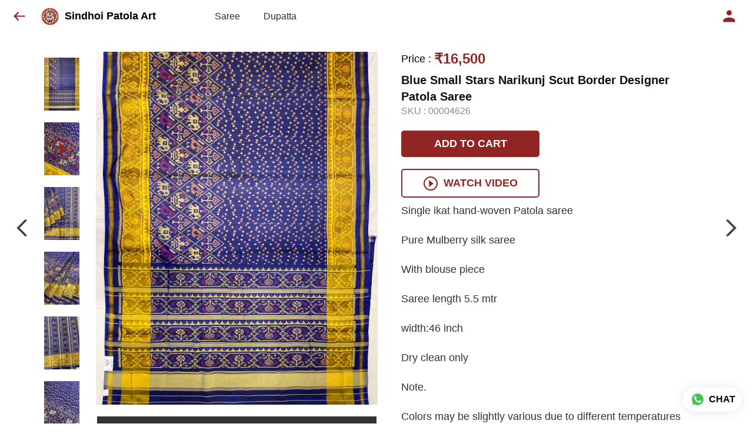

--- FILE ---
content_type: text/html; charset=utf-8
request_url: https://www.google.com/recaptcha/api2/anchor?ar=1&k=6LdseQEpAAAAABUTmp5-ZkNVHIxb8BcxD6i9AKxr&co=aHR0cHM6Ly9zaW5kaG9pcGF0b2xhLmNvbTo0NDM.&hl=en&type=image&v=PoyoqOPhxBO7pBk68S4YbpHZ&theme=light&size=invisible&badge=bottomright&anchor-ms=20000&execute-ms=30000&cb=vqa25163nf1d
body_size: 49139
content:
<!DOCTYPE HTML><html dir="ltr" lang="en"><head><meta http-equiv="Content-Type" content="text/html; charset=UTF-8">
<meta http-equiv="X-UA-Compatible" content="IE=edge">
<title>reCAPTCHA</title>
<style type="text/css">
/* cyrillic-ext */
@font-face {
  font-family: 'Roboto';
  font-style: normal;
  font-weight: 400;
  font-stretch: 100%;
  src: url(//fonts.gstatic.com/s/roboto/v48/KFO7CnqEu92Fr1ME7kSn66aGLdTylUAMa3GUBHMdazTgWw.woff2) format('woff2');
  unicode-range: U+0460-052F, U+1C80-1C8A, U+20B4, U+2DE0-2DFF, U+A640-A69F, U+FE2E-FE2F;
}
/* cyrillic */
@font-face {
  font-family: 'Roboto';
  font-style: normal;
  font-weight: 400;
  font-stretch: 100%;
  src: url(//fonts.gstatic.com/s/roboto/v48/KFO7CnqEu92Fr1ME7kSn66aGLdTylUAMa3iUBHMdazTgWw.woff2) format('woff2');
  unicode-range: U+0301, U+0400-045F, U+0490-0491, U+04B0-04B1, U+2116;
}
/* greek-ext */
@font-face {
  font-family: 'Roboto';
  font-style: normal;
  font-weight: 400;
  font-stretch: 100%;
  src: url(//fonts.gstatic.com/s/roboto/v48/KFO7CnqEu92Fr1ME7kSn66aGLdTylUAMa3CUBHMdazTgWw.woff2) format('woff2');
  unicode-range: U+1F00-1FFF;
}
/* greek */
@font-face {
  font-family: 'Roboto';
  font-style: normal;
  font-weight: 400;
  font-stretch: 100%;
  src: url(//fonts.gstatic.com/s/roboto/v48/KFO7CnqEu92Fr1ME7kSn66aGLdTylUAMa3-UBHMdazTgWw.woff2) format('woff2');
  unicode-range: U+0370-0377, U+037A-037F, U+0384-038A, U+038C, U+038E-03A1, U+03A3-03FF;
}
/* math */
@font-face {
  font-family: 'Roboto';
  font-style: normal;
  font-weight: 400;
  font-stretch: 100%;
  src: url(//fonts.gstatic.com/s/roboto/v48/KFO7CnqEu92Fr1ME7kSn66aGLdTylUAMawCUBHMdazTgWw.woff2) format('woff2');
  unicode-range: U+0302-0303, U+0305, U+0307-0308, U+0310, U+0312, U+0315, U+031A, U+0326-0327, U+032C, U+032F-0330, U+0332-0333, U+0338, U+033A, U+0346, U+034D, U+0391-03A1, U+03A3-03A9, U+03B1-03C9, U+03D1, U+03D5-03D6, U+03F0-03F1, U+03F4-03F5, U+2016-2017, U+2034-2038, U+203C, U+2040, U+2043, U+2047, U+2050, U+2057, U+205F, U+2070-2071, U+2074-208E, U+2090-209C, U+20D0-20DC, U+20E1, U+20E5-20EF, U+2100-2112, U+2114-2115, U+2117-2121, U+2123-214F, U+2190, U+2192, U+2194-21AE, U+21B0-21E5, U+21F1-21F2, U+21F4-2211, U+2213-2214, U+2216-22FF, U+2308-230B, U+2310, U+2319, U+231C-2321, U+2336-237A, U+237C, U+2395, U+239B-23B7, U+23D0, U+23DC-23E1, U+2474-2475, U+25AF, U+25B3, U+25B7, U+25BD, U+25C1, U+25CA, U+25CC, U+25FB, U+266D-266F, U+27C0-27FF, U+2900-2AFF, U+2B0E-2B11, U+2B30-2B4C, U+2BFE, U+3030, U+FF5B, U+FF5D, U+1D400-1D7FF, U+1EE00-1EEFF;
}
/* symbols */
@font-face {
  font-family: 'Roboto';
  font-style: normal;
  font-weight: 400;
  font-stretch: 100%;
  src: url(//fonts.gstatic.com/s/roboto/v48/KFO7CnqEu92Fr1ME7kSn66aGLdTylUAMaxKUBHMdazTgWw.woff2) format('woff2');
  unicode-range: U+0001-000C, U+000E-001F, U+007F-009F, U+20DD-20E0, U+20E2-20E4, U+2150-218F, U+2190, U+2192, U+2194-2199, U+21AF, U+21E6-21F0, U+21F3, U+2218-2219, U+2299, U+22C4-22C6, U+2300-243F, U+2440-244A, U+2460-24FF, U+25A0-27BF, U+2800-28FF, U+2921-2922, U+2981, U+29BF, U+29EB, U+2B00-2BFF, U+4DC0-4DFF, U+FFF9-FFFB, U+10140-1018E, U+10190-1019C, U+101A0, U+101D0-101FD, U+102E0-102FB, U+10E60-10E7E, U+1D2C0-1D2D3, U+1D2E0-1D37F, U+1F000-1F0FF, U+1F100-1F1AD, U+1F1E6-1F1FF, U+1F30D-1F30F, U+1F315, U+1F31C, U+1F31E, U+1F320-1F32C, U+1F336, U+1F378, U+1F37D, U+1F382, U+1F393-1F39F, U+1F3A7-1F3A8, U+1F3AC-1F3AF, U+1F3C2, U+1F3C4-1F3C6, U+1F3CA-1F3CE, U+1F3D4-1F3E0, U+1F3ED, U+1F3F1-1F3F3, U+1F3F5-1F3F7, U+1F408, U+1F415, U+1F41F, U+1F426, U+1F43F, U+1F441-1F442, U+1F444, U+1F446-1F449, U+1F44C-1F44E, U+1F453, U+1F46A, U+1F47D, U+1F4A3, U+1F4B0, U+1F4B3, U+1F4B9, U+1F4BB, U+1F4BF, U+1F4C8-1F4CB, U+1F4D6, U+1F4DA, U+1F4DF, U+1F4E3-1F4E6, U+1F4EA-1F4ED, U+1F4F7, U+1F4F9-1F4FB, U+1F4FD-1F4FE, U+1F503, U+1F507-1F50B, U+1F50D, U+1F512-1F513, U+1F53E-1F54A, U+1F54F-1F5FA, U+1F610, U+1F650-1F67F, U+1F687, U+1F68D, U+1F691, U+1F694, U+1F698, U+1F6AD, U+1F6B2, U+1F6B9-1F6BA, U+1F6BC, U+1F6C6-1F6CF, U+1F6D3-1F6D7, U+1F6E0-1F6EA, U+1F6F0-1F6F3, U+1F6F7-1F6FC, U+1F700-1F7FF, U+1F800-1F80B, U+1F810-1F847, U+1F850-1F859, U+1F860-1F887, U+1F890-1F8AD, U+1F8B0-1F8BB, U+1F8C0-1F8C1, U+1F900-1F90B, U+1F93B, U+1F946, U+1F984, U+1F996, U+1F9E9, U+1FA00-1FA6F, U+1FA70-1FA7C, U+1FA80-1FA89, U+1FA8F-1FAC6, U+1FACE-1FADC, U+1FADF-1FAE9, U+1FAF0-1FAF8, U+1FB00-1FBFF;
}
/* vietnamese */
@font-face {
  font-family: 'Roboto';
  font-style: normal;
  font-weight: 400;
  font-stretch: 100%;
  src: url(//fonts.gstatic.com/s/roboto/v48/KFO7CnqEu92Fr1ME7kSn66aGLdTylUAMa3OUBHMdazTgWw.woff2) format('woff2');
  unicode-range: U+0102-0103, U+0110-0111, U+0128-0129, U+0168-0169, U+01A0-01A1, U+01AF-01B0, U+0300-0301, U+0303-0304, U+0308-0309, U+0323, U+0329, U+1EA0-1EF9, U+20AB;
}
/* latin-ext */
@font-face {
  font-family: 'Roboto';
  font-style: normal;
  font-weight: 400;
  font-stretch: 100%;
  src: url(//fonts.gstatic.com/s/roboto/v48/KFO7CnqEu92Fr1ME7kSn66aGLdTylUAMa3KUBHMdazTgWw.woff2) format('woff2');
  unicode-range: U+0100-02BA, U+02BD-02C5, U+02C7-02CC, U+02CE-02D7, U+02DD-02FF, U+0304, U+0308, U+0329, U+1D00-1DBF, U+1E00-1E9F, U+1EF2-1EFF, U+2020, U+20A0-20AB, U+20AD-20C0, U+2113, U+2C60-2C7F, U+A720-A7FF;
}
/* latin */
@font-face {
  font-family: 'Roboto';
  font-style: normal;
  font-weight: 400;
  font-stretch: 100%;
  src: url(//fonts.gstatic.com/s/roboto/v48/KFO7CnqEu92Fr1ME7kSn66aGLdTylUAMa3yUBHMdazQ.woff2) format('woff2');
  unicode-range: U+0000-00FF, U+0131, U+0152-0153, U+02BB-02BC, U+02C6, U+02DA, U+02DC, U+0304, U+0308, U+0329, U+2000-206F, U+20AC, U+2122, U+2191, U+2193, U+2212, U+2215, U+FEFF, U+FFFD;
}
/* cyrillic-ext */
@font-face {
  font-family: 'Roboto';
  font-style: normal;
  font-weight: 500;
  font-stretch: 100%;
  src: url(//fonts.gstatic.com/s/roboto/v48/KFO7CnqEu92Fr1ME7kSn66aGLdTylUAMa3GUBHMdazTgWw.woff2) format('woff2');
  unicode-range: U+0460-052F, U+1C80-1C8A, U+20B4, U+2DE0-2DFF, U+A640-A69F, U+FE2E-FE2F;
}
/* cyrillic */
@font-face {
  font-family: 'Roboto';
  font-style: normal;
  font-weight: 500;
  font-stretch: 100%;
  src: url(//fonts.gstatic.com/s/roboto/v48/KFO7CnqEu92Fr1ME7kSn66aGLdTylUAMa3iUBHMdazTgWw.woff2) format('woff2');
  unicode-range: U+0301, U+0400-045F, U+0490-0491, U+04B0-04B1, U+2116;
}
/* greek-ext */
@font-face {
  font-family: 'Roboto';
  font-style: normal;
  font-weight: 500;
  font-stretch: 100%;
  src: url(//fonts.gstatic.com/s/roboto/v48/KFO7CnqEu92Fr1ME7kSn66aGLdTylUAMa3CUBHMdazTgWw.woff2) format('woff2');
  unicode-range: U+1F00-1FFF;
}
/* greek */
@font-face {
  font-family: 'Roboto';
  font-style: normal;
  font-weight: 500;
  font-stretch: 100%;
  src: url(//fonts.gstatic.com/s/roboto/v48/KFO7CnqEu92Fr1ME7kSn66aGLdTylUAMa3-UBHMdazTgWw.woff2) format('woff2');
  unicode-range: U+0370-0377, U+037A-037F, U+0384-038A, U+038C, U+038E-03A1, U+03A3-03FF;
}
/* math */
@font-face {
  font-family: 'Roboto';
  font-style: normal;
  font-weight: 500;
  font-stretch: 100%;
  src: url(//fonts.gstatic.com/s/roboto/v48/KFO7CnqEu92Fr1ME7kSn66aGLdTylUAMawCUBHMdazTgWw.woff2) format('woff2');
  unicode-range: U+0302-0303, U+0305, U+0307-0308, U+0310, U+0312, U+0315, U+031A, U+0326-0327, U+032C, U+032F-0330, U+0332-0333, U+0338, U+033A, U+0346, U+034D, U+0391-03A1, U+03A3-03A9, U+03B1-03C9, U+03D1, U+03D5-03D6, U+03F0-03F1, U+03F4-03F5, U+2016-2017, U+2034-2038, U+203C, U+2040, U+2043, U+2047, U+2050, U+2057, U+205F, U+2070-2071, U+2074-208E, U+2090-209C, U+20D0-20DC, U+20E1, U+20E5-20EF, U+2100-2112, U+2114-2115, U+2117-2121, U+2123-214F, U+2190, U+2192, U+2194-21AE, U+21B0-21E5, U+21F1-21F2, U+21F4-2211, U+2213-2214, U+2216-22FF, U+2308-230B, U+2310, U+2319, U+231C-2321, U+2336-237A, U+237C, U+2395, U+239B-23B7, U+23D0, U+23DC-23E1, U+2474-2475, U+25AF, U+25B3, U+25B7, U+25BD, U+25C1, U+25CA, U+25CC, U+25FB, U+266D-266F, U+27C0-27FF, U+2900-2AFF, U+2B0E-2B11, U+2B30-2B4C, U+2BFE, U+3030, U+FF5B, U+FF5D, U+1D400-1D7FF, U+1EE00-1EEFF;
}
/* symbols */
@font-face {
  font-family: 'Roboto';
  font-style: normal;
  font-weight: 500;
  font-stretch: 100%;
  src: url(//fonts.gstatic.com/s/roboto/v48/KFO7CnqEu92Fr1ME7kSn66aGLdTylUAMaxKUBHMdazTgWw.woff2) format('woff2');
  unicode-range: U+0001-000C, U+000E-001F, U+007F-009F, U+20DD-20E0, U+20E2-20E4, U+2150-218F, U+2190, U+2192, U+2194-2199, U+21AF, U+21E6-21F0, U+21F3, U+2218-2219, U+2299, U+22C4-22C6, U+2300-243F, U+2440-244A, U+2460-24FF, U+25A0-27BF, U+2800-28FF, U+2921-2922, U+2981, U+29BF, U+29EB, U+2B00-2BFF, U+4DC0-4DFF, U+FFF9-FFFB, U+10140-1018E, U+10190-1019C, U+101A0, U+101D0-101FD, U+102E0-102FB, U+10E60-10E7E, U+1D2C0-1D2D3, U+1D2E0-1D37F, U+1F000-1F0FF, U+1F100-1F1AD, U+1F1E6-1F1FF, U+1F30D-1F30F, U+1F315, U+1F31C, U+1F31E, U+1F320-1F32C, U+1F336, U+1F378, U+1F37D, U+1F382, U+1F393-1F39F, U+1F3A7-1F3A8, U+1F3AC-1F3AF, U+1F3C2, U+1F3C4-1F3C6, U+1F3CA-1F3CE, U+1F3D4-1F3E0, U+1F3ED, U+1F3F1-1F3F3, U+1F3F5-1F3F7, U+1F408, U+1F415, U+1F41F, U+1F426, U+1F43F, U+1F441-1F442, U+1F444, U+1F446-1F449, U+1F44C-1F44E, U+1F453, U+1F46A, U+1F47D, U+1F4A3, U+1F4B0, U+1F4B3, U+1F4B9, U+1F4BB, U+1F4BF, U+1F4C8-1F4CB, U+1F4D6, U+1F4DA, U+1F4DF, U+1F4E3-1F4E6, U+1F4EA-1F4ED, U+1F4F7, U+1F4F9-1F4FB, U+1F4FD-1F4FE, U+1F503, U+1F507-1F50B, U+1F50D, U+1F512-1F513, U+1F53E-1F54A, U+1F54F-1F5FA, U+1F610, U+1F650-1F67F, U+1F687, U+1F68D, U+1F691, U+1F694, U+1F698, U+1F6AD, U+1F6B2, U+1F6B9-1F6BA, U+1F6BC, U+1F6C6-1F6CF, U+1F6D3-1F6D7, U+1F6E0-1F6EA, U+1F6F0-1F6F3, U+1F6F7-1F6FC, U+1F700-1F7FF, U+1F800-1F80B, U+1F810-1F847, U+1F850-1F859, U+1F860-1F887, U+1F890-1F8AD, U+1F8B0-1F8BB, U+1F8C0-1F8C1, U+1F900-1F90B, U+1F93B, U+1F946, U+1F984, U+1F996, U+1F9E9, U+1FA00-1FA6F, U+1FA70-1FA7C, U+1FA80-1FA89, U+1FA8F-1FAC6, U+1FACE-1FADC, U+1FADF-1FAE9, U+1FAF0-1FAF8, U+1FB00-1FBFF;
}
/* vietnamese */
@font-face {
  font-family: 'Roboto';
  font-style: normal;
  font-weight: 500;
  font-stretch: 100%;
  src: url(//fonts.gstatic.com/s/roboto/v48/KFO7CnqEu92Fr1ME7kSn66aGLdTylUAMa3OUBHMdazTgWw.woff2) format('woff2');
  unicode-range: U+0102-0103, U+0110-0111, U+0128-0129, U+0168-0169, U+01A0-01A1, U+01AF-01B0, U+0300-0301, U+0303-0304, U+0308-0309, U+0323, U+0329, U+1EA0-1EF9, U+20AB;
}
/* latin-ext */
@font-face {
  font-family: 'Roboto';
  font-style: normal;
  font-weight: 500;
  font-stretch: 100%;
  src: url(//fonts.gstatic.com/s/roboto/v48/KFO7CnqEu92Fr1ME7kSn66aGLdTylUAMa3KUBHMdazTgWw.woff2) format('woff2');
  unicode-range: U+0100-02BA, U+02BD-02C5, U+02C7-02CC, U+02CE-02D7, U+02DD-02FF, U+0304, U+0308, U+0329, U+1D00-1DBF, U+1E00-1E9F, U+1EF2-1EFF, U+2020, U+20A0-20AB, U+20AD-20C0, U+2113, U+2C60-2C7F, U+A720-A7FF;
}
/* latin */
@font-face {
  font-family: 'Roboto';
  font-style: normal;
  font-weight: 500;
  font-stretch: 100%;
  src: url(//fonts.gstatic.com/s/roboto/v48/KFO7CnqEu92Fr1ME7kSn66aGLdTylUAMa3yUBHMdazQ.woff2) format('woff2');
  unicode-range: U+0000-00FF, U+0131, U+0152-0153, U+02BB-02BC, U+02C6, U+02DA, U+02DC, U+0304, U+0308, U+0329, U+2000-206F, U+20AC, U+2122, U+2191, U+2193, U+2212, U+2215, U+FEFF, U+FFFD;
}
/* cyrillic-ext */
@font-face {
  font-family: 'Roboto';
  font-style: normal;
  font-weight: 900;
  font-stretch: 100%;
  src: url(//fonts.gstatic.com/s/roboto/v48/KFO7CnqEu92Fr1ME7kSn66aGLdTylUAMa3GUBHMdazTgWw.woff2) format('woff2');
  unicode-range: U+0460-052F, U+1C80-1C8A, U+20B4, U+2DE0-2DFF, U+A640-A69F, U+FE2E-FE2F;
}
/* cyrillic */
@font-face {
  font-family: 'Roboto';
  font-style: normal;
  font-weight: 900;
  font-stretch: 100%;
  src: url(//fonts.gstatic.com/s/roboto/v48/KFO7CnqEu92Fr1ME7kSn66aGLdTylUAMa3iUBHMdazTgWw.woff2) format('woff2');
  unicode-range: U+0301, U+0400-045F, U+0490-0491, U+04B0-04B1, U+2116;
}
/* greek-ext */
@font-face {
  font-family: 'Roboto';
  font-style: normal;
  font-weight: 900;
  font-stretch: 100%;
  src: url(//fonts.gstatic.com/s/roboto/v48/KFO7CnqEu92Fr1ME7kSn66aGLdTylUAMa3CUBHMdazTgWw.woff2) format('woff2');
  unicode-range: U+1F00-1FFF;
}
/* greek */
@font-face {
  font-family: 'Roboto';
  font-style: normal;
  font-weight: 900;
  font-stretch: 100%;
  src: url(//fonts.gstatic.com/s/roboto/v48/KFO7CnqEu92Fr1ME7kSn66aGLdTylUAMa3-UBHMdazTgWw.woff2) format('woff2');
  unicode-range: U+0370-0377, U+037A-037F, U+0384-038A, U+038C, U+038E-03A1, U+03A3-03FF;
}
/* math */
@font-face {
  font-family: 'Roboto';
  font-style: normal;
  font-weight: 900;
  font-stretch: 100%;
  src: url(//fonts.gstatic.com/s/roboto/v48/KFO7CnqEu92Fr1ME7kSn66aGLdTylUAMawCUBHMdazTgWw.woff2) format('woff2');
  unicode-range: U+0302-0303, U+0305, U+0307-0308, U+0310, U+0312, U+0315, U+031A, U+0326-0327, U+032C, U+032F-0330, U+0332-0333, U+0338, U+033A, U+0346, U+034D, U+0391-03A1, U+03A3-03A9, U+03B1-03C9, U+03D1, U+03D5-03D6, U+03F0-03F1, U+03F4-03F5, U+2016-2017, U+2034-2038, U+203C, U+2040, U+2043, U+2047, U+2050, U+2057, U+205F, U+2070-2071, U+2074-208E, U+2090-209C, U+20D0-20DC, U+20E1, U+20E5-20EF, U+2100-2112, U+2114-2115, U+2117-2121, U+2123-214F, U+2190, U+2192, U+2194-21AE, U+21B0-21E5, U+21F1-21F2, U+21F4-2211, U+2213-2214, U+2216-22FF, U+2308-230B, U+2310, U+2319, U+231C-2321, U+2336-237A, U+237C, U+2395, U+239B-23B7, U+23D0, U+23DC-23E1, U+2474-2475, U+25AF, U+25B3, U+25B7, U+25BD, U+25C1, U+25CA, U+25CC, U+25FB, U+266D-266F, U+27C0-27FF, U+2900-2AFF, U+2B0E-2B11, U+2B30-2B4C, U+2BFE, U+3030, U+FF5B, U+FF5D, U+1D400-1D7FF, U+1EE00-1EEFF;
}
/* symbols */
@font-face {
  font-family: 'Roboto';
  font-style: normal;
  font-weight: 900;
  font-stretch: 100%;
  src: url(//fonts.gstatic.com/s/roboto/v48/KFO7CnqEu92Fr1ME7kSn66aGLdTylUAMaxKUBHMdazTgWw.woff2) format('woff2');
  unicode-range: U+0001-000C, U+000E-001F, U+007F-009F, U+20DD-20E0, U+20E2-20E4, U+2150-218F, U+2190, U+2192, U+2194-2199, U+21AF, U+21E6-21F0, U+21F3, U+2218-2219, U+2299, U+22C4-22C6, U+2300-243F, U+2440-244A, U+2460-24FF, U+25A0-27BF, U+2800-28FF, U+2921-2922, U+2981, U+29BF, U+29EB, U+2B00-2BFF, U+4DC0-4DFF, U+FFF9-FFFB, U+10140-1018E, U+10190-1019C, U+101A0, U+101D0-101FD, U+102E0-102FB, U+10E60-10E7E, U+1D2C0-1D2D3, U+1D2E0-1D37F, U+1F000-1F0FF, U+1F100-1F1AD, U+1F1E6-1F1FF, U+1F30D-1F30F, U+1F315, U+1F31C, U+1F31E, U+1F320-1F32C, U+1F336, U+1F378, U+1F37D, U+1F382, U+1F393-1F39F, U+1F3A7-1F3A8, U+1F3AC-1F3AF, U+1F3C2, U+1F3C4-1F3C6, U+1F3CA-1F3CE, U+1F3D4-1F3E0, U+1F3ED, U+1F3F1-1F3F3, U+1F3F5-1F3F7, U+1F408, U+1F415, U+1F41F, U+1F426, U+1F43F, U+1F441-1F442, U+1F444, U+1F446-1F449, U+1F44C-1F44E, U+1F453, U+1F46A, U+1F47D, U+1F4A3, U+1F4B0, U+1F4B3, U+1F4B9, U+1F4BB, U+1F4BF, U+1F4C8-1F4CB, U+1F4D6, U+1F4DA, U+1F4DF, U+1F4E3-1F4E6, U+1F4EA-1F4ED, U+1F4F7, U+1F4F9-1F4FB, U+1F4FD-1F4FE, U+1F503, U+1F507-1F50B, U+1F50D, U+1F512-1F513, U+1F53E-1F54A, U+1F54F-1F5FA, U+1F610, U+1F650-1F67F, U+1F687, U+1F68D, U+1F691, U+1F694, U+1F698, U+1F6AD, U+1F6B2, U+1F6B9-1F6BA, U+1F6BC, U+1F6C6-1F6CF, U+1F6D3-1F6D7, U+1F6E0-1F6EA, U+1F6F0-1F6F3, U+1F6F7-1F6FC, U+1F700-1F7FF, U+1F800-1F80B, U+1F810-1F847, U+1F850-1F859, U+1F860-1F887, U+1F890-1F8AD, U+1F8B0-1F8BB, U+1F8C0-1F8C1, U+1F900-1F90B, U+1F93B, U+1F946, U+1F984, U+1F996, U+1F9E9, U+1FA00-1FA6F, U+1FA70-1FA7C, U+1FA80-1FA89, U+1FA8F-1FAC6, U+1FACE-1FADC, U+1FADF-1FAE9, U+1FAF0-1FAF8, U+1FB00-1FBFF;
}
/* vietnamese */
@font-face {
  font-family: 'Roboto';
  font-style: normal;
  font-weight: 900;
  font-stretch: 100%;
  src: url(//fonts.gstatic.com/s/roboto/v48/KFO7CnqEu92Fr1ME7kSn66aGLdTylUAMa3OUBHMdazTgWw.woff2) format('woff2');
  unicode-range: U+0102-0103, U+0110-0111, U+0128-0129, U+0168-0169, U+01A0-01A1, U+01AF-01B0, U+0300-0301, U+0303-0304, U+0308-0309, U+0323, U+0329, U+1EA0-1EF9, U+20AB;
}
/* latin-ext */
@font-face {
  font-family: 'Roboto';
  font-style: normal;
  font-weight: 900;
  font-stretch: 100%;
  src: url(//fonts.gstatic.com/s/roboto/v48/KFO7CnqEu92Fr1ME7kSn66aGLdTylUAMa3KUBHMdazTgWw.woff2) format('woff2');
  unicode-range: U+0100-02BA, U+02BD-02C5, U+02C7-02CC, U+02CE-02D7, U+02DD-02FF, U+0304, U+0308, U+0329, U+1D00-1DBF, U+1E00-1E9F, U+1EF2-1EFF, U+2020, U+20A0-20AB, U+20AD-20C0, U+2113, U+2C60-2C7F, U+A720-A7FF;
}
/* latin */
@font-face {
  font-family: 'Roboto';
  font-style: normal;
  font-weight: 900;
  font-stretch: 100%;
  src: url(//fonts.gstatic.com/s/roboto/v48/KFO7CnqEu92Fr1ME7kSn66aGLdTylUAMa3yUBHMdazQ.woff2) format('woff2');
  unicode-range: U+0000-00FF, U+0131, U+0152-0153, U+02BB-02BC, U+02C6, U+02DA, U+02DC, U+0304, U+0308, U+0329, U+2000-206F, U+20AC, U+2122, U+2191, U+2193, U+2212, U+2215, U+FEFF, U+FFFD;
}

</style>
<link rel="stylesheet" type="text/css" href="https://www.gstatic.com/recaptcha/releases/PoyoqOPhxBO7pBk68S4YbpHZ/styles__ltr.css">
<script nonce="q1wxm18jxRXzA-po3tkoUw" type="text/javascript">window['__recaptcha_api'] = 'https://www.google.com/recaptcha/api2/';</script>
<script type="text/javascript" src="https://www.gstatic.com/recaptcha/releases/PoyoqOPhxBO7pBk68S4YbpHZ/recaptcha__en.js" nonce="q1wxm18jxRXzA-po3tkoUw">
      
    </script></head>
<body><div id="rc-anchor-alert" class="rc-anchor-alert"></div>
<input type="hidden" id="recaptcha-token" value="[base64]">
<script type="text/javascript" nonce="q1wxm18jxRXzA-po3tkoUw">
      recaptcha.anchor.Main.init("[\x22ainput\x22,[\x22bgdata\x22,\x22\x22,\[base64]/[base64]/[base64]/[base64]/[base64]/[base64]/[base64]/[base64]/[base64]/[base64]\\u003d\x22,\[base64]\x22,\x22wqlMwr1mwoFkw4R5JsKBJRvCvcOqw7zCucKocnhHwp5pWDtrw4vDvnPCr1IrTsOdCkPDqn3DncKKwp7DjTITw4DChcKJw68kR8KVwr/DjirDgk7DjDwuwrTDvU3Dp28EJMO1DsK7wqvDkT3DjgjDk8Kfwq8GwpVPCsOHw7YGw7scdMKKwqgEDsOmWlFZA8O2JcO1SQ5iw7EJwrbCk8OswqRrwofCpCvDpSZMcRzCrj/DgMK2w6BGwpvDnBrCqC0ywr/Cq8Kdw6DClTYNwoLDhGjCjcKzesK4w6nDjcKkwrHDmEILwoJHwp3Cm8OIBcKIwonClSA8LyRtRsK8wrNSTiUUwphVZsKVw7HCsMO+MxXDncO7SMKKU8KSM1Ugwq3CqcKuekzCm8KTImDCpsKib8Krwpo8aADCrsK5wobDscOeRsK/w5giw453PSMON2Nbw7jCq8OCU0JNIMOew47ClsOdwqB7wonDnnRzMcK7w6Z/IRLCiMKtw7XDv1/DpgnDs8KGw6dfYx1pw4U9w5fDjcK2w65bwozDgR4RwozCjsOcNEd5wrBDw7cNw4cSwr8hE8O/w41qYlQnFWvCsVYUIUk4wp7CskFmBnPDuwjDq8KfAsO2QWrChXp/[base64]/Ci8KTPcKnIgDDhncYHBrDncO7UVFgbMK5MnPDo8KmAMKTdSjDiHYaw6rDvcO7EcOGwoDDlAbClcK6VkfCsWNHw7dFwplYwotpc8OSC2IzTjYVw6IcJgTDpcKAT8OhwpHDgsK7wpNsBSPDq2zDv1dzfBXDo8OwNsKywqc/UMKuPcK2RcKGwpMgfTkbUR3Ck8KRw7kkwqXCkcKowoIxwqVNw75bEsKLw7cgVcK3w6QlCWXDiQdAIhzCq1XCtwQ8w7/CqCrDlsKaw7fCjCUefcKQSGMmcMOmVcOewqPDksOTw64uw77CusOabFPDkmhqw5vDolhCUsKHwrVZwqLCmg/Co1hwWgEVw4DDmsOOw71gwpE1w5fDqcKdMgTDqsKQwp49wr8HGMOFXVXClsOPwrjCrsOjwpbDl1Q6w43DtDMGwpI8cj7DvMOKBSB+aBYiZMOIb8OEMkFSHMKAw5zDl2ZMwoUkT2vCkUFSw4zChFTDvsOfDjZ1w5PCqSdswofCjy1+SUXDqy/ChDTCmMO2w6LDtsOJeS/DoCnDssOqOy9lw5/CilpdwrU+RsKcOMOSbxhWwqpvWsK/KEQTwocUw5nDiMKnHMO6YzvClCLCrHzDvkHDjsOKw47Dj8O+wqQ6CMO9O2xrUGc/KhnCvGrCrxTCvQfDuH8CLsKWPMKUwrXDmgHDk1DDocKlaCbDg8KQJcOrwrrDp8KbW8K9I8K2w60zB2sVw5fDinvCvsKRw6/CkW7Dpl7DjxkCw7DCg8ODwrghK8Klw4HCixnDvMOPPirDvMO6wrshSiVZTMKzFUNMw7B5RcO+wq7CjMKQH8K1w5jCkMKYw7LCgDpKwqFBwqMsw5nCj8O7WjHCsmLCh8K4TzE4wpdwwq9aHMK7QScaw4bChsKCw5UOcjsjX8O0SsKgeMKfXTk0w5l/w7pDccO2VMOlPcOvWsORw6B5w6DDscK1w5/CsSsmJMOWwoErw5/CnsOgwpMSwpcWdXE9E8OBw7sJwqwMXjDDrGXDlMOOLWTDl8KUwqHDrwPDhDFPYTYfCUHChGnCn8KSezFzwqDDisK+aCcIAcKEDlQAwoJPw5Bpf8Olw4XChTQNwqo/C3/CtmDDicOFw6tWMsOjV8KewpULS1PDuMOUwpjDhsKIw5HCtcKqICPCscKFAsK4w4kCJV5DIlXCh8KXw7DDjsKWwpzDlGpqAXhPVjPChMKzacOKVsKqw5DDncOZwrYLRsKBScKAw6LCmcOAwqzCg3kgBcKsSSU0OMKiwqkXZcKcZsObw5/CtsKmdDx5L3fDoMOtYMKlF04RaHjDgsOASVtOGEcdwodgw6MfH8Oowqhtw4nDiQ9MRGzCkMKlw7McwpcvDDIww47DhMKCEMKQdDXClMOKw77Cv8KAw53DgMKKwp/CqwjDj8K1wrAHwprCpcKWJVzChAd9esKGwpTDm8Oowqgpw6hYfcOXw5B6HcOVZMOqwrHDsR03wrLDvcOFbMKhwo1DF30/[base64]/[base64]/[base64]/AsOTwq/[base64]/DisKiXGnDiypSFSPDqQbDtcOjw543bhhpJcKuw4/[base64]/[base64]/DoXJ9wrpzwrzDiMKowrtkM8Ofw7TDn8KUwpETJsKICcOhBQTDowzCssOYwqNvQ8OVG8KPw4cRCMK9w5XClnkuw7LDmjzDjStGC2V/[base64]/worDu8OELsK2AnxnbsKARTHCvcK+Nk1VwqoZwqZZZMOtEMKQQzZIw6IEw7rCtsODbg/DmcOswonDmWJ7G8KDQTMWAsKMBBjCscO/f8KwQcKyKkzCgSTCqMK2TFE9FVB3wq4nUyxuw5TCpwzCvBzDtAfChSYwGsOaQkclw4Jpwr7Do8K1w6rDo8KwViVaw7HDug0Iw5ETGTx3VWnDnEPDiVvCl8KPwr8ww67DmsOTw6RfHBQ9dcOIw7HCjgrDknzCscO4acKIwpPCpVrCu8O7CcKPw5gyPgEjW8Orw7pJNz/CrMOmJMKyw6nDkkhqcA7CoGQrwo9iw5zCsRLDgxgXwqTDncKcwpIBwpbCkXsGDMOZXm88wrddMcK2JyXCtMOMQCLDolEZwrZ5AsKNecOyw6FqdcKoaArDv3BGwr4JwpNweShVYcKIb8KcwrJqdMKdYMOcZVp0wofDnAfDqMK8wpFRc2IPdk0Kw63DiMOQw6vClMOre0/DtW1JUcK3w4oRUsOsw4PCiB0mw5vCnsKsFn1twrs1CMOtOMKZw4UJDhDCqngdacKpJzDCusOyW8K5GQbDvHHCq8O+JQoJw6QDwpvCoAHCvTzDlxnCsMOTwrDCiMKfA8Oxw7NmJ8Kqw5cZwpVuTsOJOy/CjxwDwoXDucKSw4/DiGvDh3TCgwprHMODSsKJCwXDoMOTw69Uwr8gXTPDjRDDucKlw6vCi8K+wpnCv8OAworCgSnDuRIEdiLCui00w6vDmMOOJl8cKjVkw4LCtMOnw50WQ8O3c8KyAng6w5XDrMOVwo3CtMKhXBTCq8Kow5kow7bClQB0I8OAw6RKKS/DvcOkPcO1IFvCq1YbRm1sY8KIRcKLwoo+J8OowonCkTZpw6vCoMO7w5rCgcKGw6TCuMOWd8KdB8Kkw5Z+V8O2w55aJcOUw6/[base64]/CpgLDk1zCl8KAaMOawp1XwqzDiXXCmWTDqcKECjfDjsOCdsK0w63CmXtBDFHChsKKUFLCoCt5w7vDnMKmSELDmMOGwok/[base64]/wpvDssK/E8Ozw7NBZBzChgbCmhDCpHk1WwjDtSrDt8OEK3oKw4trwpXCsxhRRzESe8KxHSPDgMKmbcOdw5BQSMOqw7IDw6XDi8OXw48Ew4sfw683ZcOew4MCIkjDuiZewoIww6jDmcOoBSloD8ODGzbCkiPCuC9fIA03wp5zwoTCpwrDgCnDlnxRwpLCq2/Ds3ZYwo8twoDChCHDpMK0w7M/[base64]/CksO1wojDisKywr3Du2tSfCACRT9dCMK0wqt7BiPCj8KGB8KhPArDkivDogrDjcKvwq3CohfDvcOBwpjCmMOhC8OrDMOrMm/Ds1k5PcKCw6bClcK3w5vDqsOYw6ZVwotgwoHDusKfWsKIwrPCmVbCucKKfg7DhcOEwrBACF/Ck8K0JMODAcKEwqDCjMKvZibCnHHCocKNw7l5wpRPw7d+ZlkPFAVuwrjCoR3DkitYVChkwpMsWSAmAsOpfVIKw7AQE30OwoI+KMKXYMKcIzPDiELCicKGw6/DpBrDosODEEkzFX3DjMKiw4rDicO7HsOvG8KPw7bDsmvCucK4EnHDu8KSL8Kow7nDucOfHF/Cg3DDsiTDg8OUVcKpYMOdSsK3wpIVLcK0wrrDh8OCBgzCvC58wrHCtGx8wqlKw6/CvsKFw5YOcsONwoPDthTDqWPDm8KRcnxzYcOSw5/DtMKeHDVIw43Dk8OJwptlAsKkw6nDok5kw7LDhikvwojDlBIawrFQO8Kaw60/w5tBUMO4NGrCoDpzf8KwwqzCtMOjw77CucOAw61dbDDCo8O+wrXCgRd1eMOEw4ZxTcObw7Z9V8OFw77Dgw9uw60rwovCrw1sXcOnw6rDpcOXLcK3wqDCicK9eMOowo7CgQpdQkwjUTLDu8Omw6l9bMOLDwALw6/DsX/[base64]/DuVnCgT5fBMOuDMKmW0PDlQPDnjAjJsKMwrDCn8Kuw5w0ZMOhJ8OywrXCrcOoL0rDsMOMw6sewrt9w7XCtcOFY3DCicKOTcOYw4DCh8KNwoghwpAaDQ/DsMKbU1bCqwvCgUkpSwJTIMOFw5XCrxJ6NgXCvMKVH8OSFsO3OgA4cEIRLgHCjWrDisOpw6vCrsKKwqlDw5fDgAXCiyrCkznCr8Ogw6nCkcOQwr8Vw5MOdSZNRERVw5bDqWLDoiDCpyDCvsKrHj1gQH54woAbwpV3D8Kbw6J/PV/Di8KQwpTCqsKyPsKGYcKMw6nDiMKywqHDlmzCo8O3w5TCicKSCUZrwpvCtMOFw7zDrHVgw5/DpcK3w6bDkT0Aw6sxIsKJdWHCucK5w6x/dsOhPgXDkVdJeXJNV8Kiw6JuFQfDom7ClgZvOWBiRnDDp8KzwqDCgVbDlT8obFxdwrIZS3QVwo3DgMKXwqNBwqtMw7zDlcOnwq0cw5o0wpjDoS3CuT/ChsObwonDpzTCk2XCgMOUwpMywolUwrJCK8OWwpDCtTcFa8KswoowbMO9JMOFaMKnbiF+NsOtJMOJcXUKRnlVw6xXw5nDqlRoacKpL0wVwrBSIl3DoTvDpMOwwqoGw6bCs8KTwqzDvH3DlmU1wocKQcOYw6p0w5LChsOvFMKjw7vCmCAmw7sSEsKuwrY/QFw3w7fDucOcOMKewocwcH/CksOGScOow53DpsO1wqhdTMOJwrzDocKTdcKjfxHDhsOxwqXCihzDiETCiMKPwrLDpMOgV8OcworCvsOSfFvCpWvDoxfDo8Ofwql7wrLCjQEJw5QOwpRREsKOwo/CpiPDoMKQecKkGCccOMKeHk/CssOSER1PCMKHMsKbw7RZwp3CvzhgAMO3wowuTgXDs8K9w6jDtMKhwqVyw4zCs1oqZ8Kbw4gqX2fDtcKiYsK9wr3DlMOJMsOWc8K/[base64]/DiAJxCHJ8woDCh8KWSkEyw7LCssKQwr/CvcOeJcKmw7zDgsOkw40mw4nCiMOxw4IWwq3CtMOuw7XDmRxfwrLCgxnDmcKIH0bCrxvCnxLClwx/JsKoJxHDnk1Lw7tXw6lFwqfDkGUdwq5WworDvsKtw4wYw57DkcKPTTxsEcO1f8O/A8KdwrnDj07DpDHDgB5OwoTCsBLChVYfUMOWw6bCh8Kfwr3CgcOvw4bCg8O/RsK5wqjDs37DpBbDmsO2SMOwP8OVJlNjw4bCkjTDncOcDcK+ZMKDbXYzfMOdGcOeag/[base64]/DpMKWwpdrwpFDIcORDxk/wp/Dp8K6ZFrDvA7CqBpFY8OSw5pWMcO9XzhVw6rDnyZCT8K2S8OowqXDnMOEMcKJwrHDomrCjcOCFE04dTM/aXDCgxDDqcKcLsKWB8O2fWnDsGZ2cws8AMOAw7c4w5LDhQgIWF9nFMOuwqZoaVxqfARZw5F2wqgjJ3tZKcK7w4tVwqU4alNZIF51FxzCqcO1MWQDwqrCnsKKKMKYA0XDiwfCizoSUz/DucKDQMKYCsOfwr/Ds2HDihJZw5LDtyrCncKJwq0lUcOXw79Vw7gOwr/Dr8OHw5/DjMKGMcO0MxAtPMKOOSRcTMKRw4XDvjrCvcOuwrnCtMOhBiHCjBEqcMOmNAXCu8OdI8KaTFfCksOQd8OgA8KawpHDqispw7wLw4bDksOkwoNiRgfDlsOzw5QKJgx6w7tsF8OyEi3Dq8OBbgV4w4/CgkMLOsOvUUXDsMKPw6DCuQ/CvkrChcOhw5TCsURNZcKxHn7CvEHDssKIw7ldwpnDp8OawrYmVl/CmSI9woYOScO2VHosW8K1wrsJYcOpw6PCocKTHwPDocKqwprCu0XDrsKCw6fDscKOwq8Mwq1EE05lw6zChDcYV8K2w5nDisKqYcOGwonDvcKQwrURfXdlCsKtMcKYwoQuPcOGIsO5FsOdw6fDj3bCgF/DnMKJwo/CsMKAwoZaSsOqwqDDtV8YEjvDmCA+w7hqwpAYwpXDkUvCi8Ocwp7Dt1t7w7nCvMOZCHzCncOnwoNJwpfDtDRtw7dywpIAw5Zkw5DDm8OGbcOowqwXwp5TGMK4I8O4THvChynCncODesKuLcOswr90wq52BcOrwqQ/wohBwo8uHsK7wqzCncOWfQgIw6Mmw7/DmcOgBMKIw6bCscKVw4ROwovCkMKpw4/DpMOzDRA7wqVrwroHBxZKw7FCPcKPJ8OLwoN0wrJKwq/ClcKVwqAiCsKLwr/CrcK1JHvDq8K/[base64]/wrzCnAs0K8K1VsOtIMKLw7p5wrDDpRF5wpjDoMKjecOVK8KrHMK8wosuZWPCrkXCjcOkUcORa1jDqEMQdwZ7wo5zw7HDhsK7wrh7dcOew6sgw6PDglUWwrPDvXfDisOtAl4Ywp14Hx9ow7LCkWPDpcKAIsONXS01Y8Oewr3CnQ/CtcKFRsKrwovCulTDqGsiKcOzG27ClsKMwroewqrDkVLDi19Zw7p3bwjClMKcAcKhw4LDhCtxeyp9XMK8JsOpNRXCtsKcLcKxw7AcfMOYwpUMb8OQwotSXFHDgMOpw7bCm8Ovw7x/dgRTwqLDiV4rTnfCuCMswop2wr/Dukl6wqMmMi1Yw58UwrLDnMO6w7PDmC1iwq4dTcOTw7QrBcK3wrXCpsKiOcKSw5UHbXMIw4XDg8OvdjDDgcKNw4FTwrrDh3kQwqNhdcKhwrHCt8K/NMKrNz/CgBJqUUrCisK2AXnDgUHDvcKkw7/DiMO/[base64]/ConzChsKBR3g6wrd9wqXCvmLDjsO0w73CisKdwrTCvcK+wql/NsKfAlNdwr0lDCd2w4wXwqHChMOVw7cwOcOpe8KAMcKETRTCrnPDi0ABw7LCnMKwRRkCdFzDrxAiGX3CmMKqQUnDiHrDgyzCui9dw7FgdxPCtMOoWMKgw5/CusKxw6jChkciEsKEbBPDisOiw5LCvy/CrADCqcOgR8OITsOHw5gDwrjDsjF9Gmpbw7Z/wo5EPHQ6Xwd6wog2w51Uw5/DuXAVCVLCmcKqwqF7wo4cw7zCvMKbwpHDocODYsO/eFh0w5AOwqUTwqJVw6dbw5jCggLCuwrCjsO2w6BPDmBGwrnDvMK8eMOLcV8Hw6w5ZBlVS8Keb0AuYMOUJcO6wpDDlsKMRWnCi8K/[base64]/CqsKRBiTDql1Ww4zDu8KgwobCgsKdT8KibWVGGi1JwoJfwo9sw7QqwpHCv1/[base64]/[base64]/XR3Cs2IhwrzDjnrDh3R0wqs+NsK8wozCj8OlwpTCu8OWKyHDhhgPwrnDqsOxJcK2w64Lw5HCnGbDuR7CnlXCqgBtaMO+cF/DmQFnw7jDql4aw61pw40NbHXDsMOwVMKtQMKAS8KKPMKHcMO8XAV6HcKtVcOFdENww5bChTDChm7DmWXCi0nDvVVMw6c2GsOzSFknwpPDpDRbIETCinsvwrTDmkfDp8KZw4bCnW0jw4jCkQAywqTCqcOrw5/DoMKGLjbCrcK4MGEnwo8Zw7JBwqTDqx/CtAfDoSJ5e8KYw4gUaMKDwrFzWFnDnsOVaAR/D8KZw5PDuSHCtykOEnZ1w5HCvsOrYMOfw6B7wo1Ewqgew7l/VcKxw6/DtMOHAArDhMOawqrChcOPCVvCiMKrwq/DpEDDkWPDqMOzWikqesKVw4dkw5zDsRnDtcOeDsKEfTXDlEnDqMKDE8ODJEkgw7o3dMOKwrYjA8O7QhZwwoDCtMOtwrhNwog9ZXvCv0AiwqLDoMKmwq/[base64]/DiTdywqHCo8OfGsOzIA1FfzHCv8O7EsOkB8KhO1/DtsKfBcKZZRPDpHzDmMOcGMKYwop5wpHCs8OxwrvDtTo4FFvDijAQwp3CtsKcb8KBw5rDpQbDpsOdwpLClsO6Pn7CjsKVKkchwooxDkPDoMOCwrjDhcKILxluw7I+w7bDgF4Pw64+a0zCmCNnwp/DnVDDkgTDvsKER3vDkcO1wqLDtsKxw7ErTQwIw7YjPcOybsO8KR/CoMO5wofDscO8GMOkwoM4UsO6wrLDuMKvw6RsVsK6G8KkTQDDuMOiwpcbwqQZwq7DulnCnsOiw6zCugnDo8KIwqTDusKYH8KlTlBXw4DCgxJ7XcKAwo3DrMKAw6rCr8KnXMKuw5jDusK/[base64]/CncKmw4/DvsOwLcKWwppHJB7DoMOiW8KGXcOyMsObwqvCgQ3CrMKww7XChXleMUEqw7lAbyvCo8K0A10yHnNsw7tcw6zCv8OFKz/CscO+HELDisOjw5TCnx/CocOrSMK7V8OrwrF1woADw6nDmB3CvV3CrcKAw5RlfksqJMKXwrrCg3nDvcKsXwDDlVltwpPClMOhwqAmwpfCkMOMwq/[base64]/[base64]/DlcOWwrZ+HHMjA3VGdFjCvQXDvcOUw6XDmsKEYcKRwq5kMx7DjVACTXjDtkhDEcKmFsKuITrCjXvDsRHCr3rDmDrCnMO6IUNbw4LDg8OwOWbCg8KdScORwrs7wpjDqMOOwo/ChcOVw57Do8OWOsKVSlnCqcKAQVRCw7jChQTCrcKkFMKWwrtHwpLCgcKVw7gowonCln00HcOHw4ZNBl4gcUQQTWlsW8OUwp9AdQXDkxvCvRMnCmXChsOMw5xISVVnwo0AZnJ6NANuw6Nlw7UbwqQDw7/ClV/[base64]/Dk8KFwqjDvjbDtsK9w6HDki/DpsOzSk7CmsKUw57Ct3DDkDPCqA4Tw6omCMOAT8KwwqHCvALDkMOvw5lOHsKjwrTCvcOPS1g0w5nDtknCi8O1wq0swq1EJMK1DcO/XcOzengrw5FlUMKBwo7Cjm7CvDlvwp/CjsK+N8Oqw6dwRcKuS2IIwqMtwqM4YMKxJsKzYcOOB257wrTCh8ORPkI8bVZZBk0BWGjCjiAEDMOwD8OGwo3DkcOHUhp2AcO4Ozt9fsKzw7TCtQURw5EKfATCoBRAalzCmMOnw73DksO4Jg7CmylUHwvDn37DnsKgJUzCr1g9wr/CocOgw5TDhhfDsk9qw6PCg8O5wocVw73CmMK5UcOdFsKMw4DClsOUJB8/F2HCuMOTJMOkwo0ML8KmH0PDpMO0GcKiKh7Ds2vCnsOAw5zCuGrCgMKAJ8O8w53CjRsNLxvDpy00wr/[base64]/DshnDpxdsw6bCgWLDvsKbw6PDoRXDssO0RD5fwoV2w6cGwprDq8O1dxAXwqwWwoNcVcOMWsO0RMOmX2xOX8K5KxDCi8OWU8KKcR9Hw4/[base64]/Dk8Ojw7rCl33DrTB7GMOSK8K4TsKYEcOaw6nDoFkXwp7CjGZ6wq82w7IEw4DDh8KNwr7DnQ/Co0jDgMOlATDDjn/CgcONMSNnw4FjwpvDk8OKw5gcMgTCs8KWJmgkIFkLcsOpwrVbw7k/DBYHw6FQwo3Ds8O7wp/DrcKBwoJ6NcKtw7Jzw5fDvsO2w4BzZsO1ZibCjMOrwr9HNsOBw6XChMODeMKGw65swqhYw7dswpLDgsKAw7g/w7PCi2fCjhwlw7HCuh3CuQpBUVXConHDp8O/w7rClXPCqMKDw47ChV/DssODWcOMw4LCsMOqZRZTwq/DucOWblnDg2B+w4HDug0kwqQmA0zDngJOw7YWFCfDujLDmHfCsXV+JXk8GsO/woMYGsOWCjzDqcKWwovDv8O1HcOqOMKFw6TDiyDCncKfSXYpwrzDqQrCgcOIMMOAIMKVw7TDhMKFPcKsw4vCpcO5R8OPw6/CncKqwqrChMKobTwHwonDgi7Dk8Onw7FaL8Oxw5YNVMKtJMO/EQTCjMOAJsOofsORwpg9ecKowrzCh2J/wpwLKTYxFcOQcDfCpn0uMsOrecOMw7vDiyjCmnHDn2Yvw53CtX4fwqbCsStVOBrDmMKOw6c9w71KODfCrzJGwpvDr3M/DXrDvcOtw5TDoxsWTcKFw51Fw7/CmMKUwo/DpsOZDsKpwrlEP8O6TMKOfcOCIVEJwq/ChsKFD8K3IzpsDMOqOhrDrsOkw48PayLDh1fCm2vCvsOfw7DCqhzCvCPDsMKVwot+wq9Xw6Afw6/CmMKBwqTDpgxbw6AAeX/[base64]/[base64]/DuFo5wpZ8H8O6woYkwovCjUDDowoEZcOTw55nwpR0c8KRworDlC7DsCrDjMKpw6DDs2MVQyxhwrrDjR45w5vCvhXConvCh0gFwoxNYsKkw7IKwrF+w5wQMsKpw4/CmsK7woJid13DkcKtGDMbMcKuf8OZByzDg8O8L8KKKC5Af8KJYmPCkMOEwoPDksOmKi7Dm8O1w5bDrsKrLQ4ww7PCmU7Dn04Sw4dlJMKVw7MzwpdYQ8KIwo/[base64]/Dt3LDpMKeKFY/TUg7wpUXwr4bwp8gchFOwrrCqsKzwqXChTg/[base64]/GDjDlcKxXh5hwoZSRcKpAnLCvBhHMMONw79sw4jDncK/cR/Ch8K3wpEtLMOAflPDozJBwpBXw7RFE2Uqwp/[base64]/DhFXDqhM0wrLCqMKvwoZoFMKqfcOkHCTChsKrPVg5wpxULn4LUFLCp8Kwwq47RG5HVcKAw7XCkU/[base64]/b8K2worCncKTwopZaSHCnMOgwrnCnj3DvTDDkcOEMsK9wr7DpHzDlG/DjVbCg1YcwpoODsOawqLCrcK8w6gZwprCusOPSw9ow6JOLMK8WToEwqUqwrvCowdVUFTDjR3CnsKRw6psVMOewrsWw5Ysw4jCh8KDAVd3w6zCr2A+eMK2fcKIMsOzw5/CqwUfSMKUwovCnsOXOG1Sw5zDm8OQwroCT8Osw5bCrBUZcnfDhzbDssOhw7o2w4vDnsKxwrPDhQTDmETCvijDpMOUwqptw452XMOEwo5kECswccK6eHNGD8KRwqF0w5rCowvDqVXDnC3DjcKwwpjCu2XDqsKuwrfDkmPCssOVw5/Chyshw7Qtw71Vw6I4X0YhNMKIw5UtwprDlcOOwrHDrMOqQw/Ci8KvPTdresKdKcKHWMKiw4hKT8KpwpQXUz7Dt8KIw7LCim9TwqjDii/DgAnCpDYXBm9swq/Chn/CqcKsZsOIwqUoD8KiPsOzwpzCgUV6UW0wBMK1w6wFwqM/wp1bw4TDkhbCusOiw7Unw5HCkE4vw5kFQMO1N1vDvcK8w5/DnBXDoMKKwo7CgixIwqhmwpYKwpp1w6E2LsO4LB/DoxbCrMOTfV3Cr8KFw7/CgsO1FRBxw7fDmQQRWCjDi0XDrFcgw5hUwonDlMOSJjlcwpY6YMKXKUvDrndjeMK6wqjDrQHCgsKSwqwoUSHCqVpVO3vCslw+w7PCuGp1w5/CjMKMRmbCt8OFw5fDkCVTJ2E/w4dtE0PCvnNwwqjCj8KiwoXDoC7Dt8OBSyrDjkjClFZxNAk/w61WUsOtNMKaw7/DmwzDrG7Dk1xeKngcwpg/AsKswq8zw7YiWlhDM8ObVljCvsOvVlwBwo3Dv2vCpFbDvjLClRlISHhdw41Ew7jDpUfCpWLDssOawr0XwqDCpE4yJQFJwprCk0AkCyZGNRXCtcOZw7E/wrwlw4c6LsKnOsKhw4pYwrInHUbDtcO0w5Blw5XCsggewpELb8Kww77DvcKKWsK6M3nDjMKHw43DuX5hTEoOwpA/HMKjEcKDBwzCk8OUw5rCjMOTAcORAnQKPBhowqHCtCEew67Cp3XCmFITw5rCqcKVw7nDnDbDrsKDLhERUcKFw5fDhXl9wpjDusKLwrfDvcOFHDHCo058Bx0YaizDiFfCvUnDlAUhwrMZwrvCv8OdZBo/w7fDgMKIw6AWcgrDs8OmCMKxU8O/T8OkwqJVDR4Iw5RMwrDDjVHDhMOfVcKvw4jDtsKOw7PDiwlFRm9dw64JBcK9w6tyJgrDnTnCrcOww4XDkcK6w4TCk8KfH3/DicKSwqTCiULCk8OpKlDChcOMwoXDj2LClT8pwr1Cw5TCvsOYTCdaMlTDjcOFwpHCs8OvW8Oqa8KkCMKySsOYJsOjfy7CgCFgY8K1wrbDisKlwrDCu11CK8Ktwp/[base64]/CuzTDg3nCkMK5w4lKw6RTYsOPwoHDqsOcXMKCN8Kzw7HDlW4twp9NfRMXwoQpw5xTwoUdF3sUwpfCnysaf8KKwp9bw4XDkgTDrglpbF/DuEXClsOdwptwwpDDgyDDsMO7w7rClMOwXXViwqHCucO5TsOHw5zDvCjChGvDisKuw53DtsKPFG/DtCXCtVzDg8OmMsOAYEhoRlsxwqfCjhNMwrvDmsKPeMOBw5TDok9Hw6hNLMKEwqsBHhJlKRfCiGLCs0Jre8ODw6YgcsO6wo0QZXvCtktQwpPDvMKyHMOaTsK5L8OFwqDCq8KbwrpAwq5GQMObVkzCmH1IwqbCvjrDilxVw5pcMsKuwpdiwpTDrcOXwpldRDsPwr/Cr8OiTHzCk8KSH8KGw7Ngw7EXA8OcOsO6OsKmw5QJcsOmIh7Colsbanomw5TDpUMfwobDssK9ccKlfcOwwo3DnMOcKX/[base64]/w6Zkw40OXMOVw5V6BBRqw68AfFAcbMOlw73CscOzWcO7wpPDiiDDgh/Csg7CjT0fWsK0woI9wqAhwqcCwpRfw7rCtiTDqgF5ZiMSaQzDgMKQHMOERgDCocKpw7UxOw8jUsO1wpYcDCYIwpMpHcKLwpkfGC/CjnXClcK1wptQD8KvaMOIwoDCiMKawqYlOcKSSsOLacK2wqQ4VMKQRgwKBcOrASzDiMOOw5NxK8K1FBbDlcKgwpbDjcKyw6NFXU96Vy8GwoTDo3o3w6s8WX/DuwfClMKRb8KDw6rDjFlDbm/[base64]/CiwhlZsOjw5vCg8OKbXk6w5QJwqdWwrJmQFRKwqVrwqLCrwHDtsKvPRQXK8OWHgIOw5MnQ3gJNgonLxs1HMKWY8OoUMKJHC3CsFfDnVtdw7csUDB3wqrDusKlwo7DiMKzcSvDliF/wplBw652XcKsXFfDnnoNSsKrNsK3w5TCp8K1ZXdID8OwNkV2w67CsEUSO01/WGRjSVg2S8KfdcKtwqwUFsONAsOcKsKAAcO8CMOiOsK7asOgw60LwqsoSMOvw6ZjYCUlMHdXLMKdUhFIPFRrwpnDhMOgw41Gw6Nsw5I4wo55LFR8cHXDk8K4w6AiHWvDk8O/QsO5w4vDtcONasKTagrDlGHClCs6wq/ChMKEaSfCksKAd8KcwoEgw6HDtSVIwr1/AFggwoHDjHPCs8O2McOZw77DncOSwrvCmxzDncOAWcOwwqcEwqDDisKDw7PCq8KtcsKpRmdzEcKWJS7DrhzDlMKNCMO6wpnDvMOzPToVwo/DosOLwq8Zw5zCpwbDsMODw47DvsO6w5nCqMOvw5huGycZFCrDmVQCw50GwoFdFXxeZVzDhcOAw63CuXvCuMOLMQjCuTnCqMKmCsKUUD/[base64]/[base64]/KSpJwpliw4/[base64]/[base64]/Crw3DrsKhecKUfwYww5MBBRhcw5Q3w4IDC8KDGgwzS30WGSgVwrvDjlrDtwDDgsOawrsew7g/w4jDhcKvw79ecsOWwqnDgcOCIx7CoGvCvMOowrICw7MGw54uVW/Cu3QIw5cYVUTCqcO/[base64]/DkhrCrhYrPsK+O8KmZBvDvcKrInorw4/CoSPCgF9Twp3DrcKSw4YAwrjCtsO7C8KTNMKDCMO5wrwwMzPCp3cYZwDCosO3cx4cJsKGwrgQw40VX8O/wp5nw75KwqRnWsOlJ8KMw7lmSQpqw4tzwrPCnMOdQ8OjRjPCusOMw5lXw5jDi8KGBMOMw6fCvsKzwpgaw6/Cg8OHNnPDsUQ3wqXDp8OtWVI+a8OkXhDDucKAwokhw5vCicObw40mwpjCoSxww6c3w6c5wrEifWPCsmvCrFjCpnnCtcO6M3XCmE9/YMKndBPDncOUw4YxKhFtXXpfIMOgw7rCsMOgGmrDqXo7RHI6WFHCrj97Wy8jYScRFcKga0PDq8OLGMK/w7HDucKzYE0MYBTCrMKbWsKKw67DiGjDnFvCqsO6w5LDgi5XDMOEwpzCjyvDhkzChMK1w5zDqsOmYQ1fCGzDrnELajJSHcK4wrvCuWUWb1RwFBLCncKTE8OySMO2bcKgOcOOw6pIbyvClsOBLWTCosKNw5YsaMODw69+wqLClW5Ewq3DilA2EMKya8OsZMOGbl/Cqi/DsRhMworDtBDClH8VG0DDrcOyOcObeyLDo31yacKbwoxMMwbCqB9Sw5pVw7nCmMO3wohZQGLCgy/DvSYVwprDkzMnwp3DjlBrw5PCiGVpw4TCoA4awogrwp1ZwoUJw54qw457csOnw6/Dh3HDosOjYsKRPsK6w6bDkkpiaSVwacKnw6LCkMO0O8Ktwrpow4EydgRuw5zDgFYOw6HDjh8Gwq7Dhlp7w7Rpw6/ClxR+wo89w4nDoMKMTkLCiyRdbcKkVMKdwoDDrMOHNw4SacOew6DCmzvDtsKaw4zCqMOmXMKxLR8xawclw6HCinQ3w4HDvMKEwqRhwrgfwozDtSHCp8OlWcKtwo9YJSQaIsKjwrUFw6TCpMO8wqtUMcOqK8O/VDHDn8KMw6/[base64]/[base64]/CjcK5G33CuwVaw73CjHrCgW3DmcOsw786V8KtTsKYJnjCtgc3w63CjsO/wrJXwqHDlsKMwrDDhlYMBcOBwr/CmcKcw5BnR8OMDXDClcOwFQrDrcKkScKncQh2e0d+w5stQl1bVsK9c8Kww7vCjcKAw5gSR8K4aMKiNR5tLMKAw7DDi13DnX3DrGvColpIAMKufMOBw7Zhw78fwqxDGi/CvMKwVxTCmcO1QsKgw4Zsw4ttHsKuw4zCscOKwqzDqQ7DkMOSw5/Ch8Kwbk/[base64]/[base64]/Cr8Oaw4EawqfDj8Ore8KUw55zwo7CuywgfcOaw5cWw57CpmHCqHjDqyohw6R6R03CuUrDhhcWwo/DoMOOZwR6w7tpKETCqsOsw4TCnj3DizfDuADCu8OrwrpXw4MSw6LCnUvCp8KLcMK4w7oKeF9lw40ywrB9f01tSMKiw51wwonCuQ0pwrzDuELCl3DDv2dfwqbDucKiw7/CsFA6w5Fmwq9nFMOsw77ChcKYwqvDosK6NlpbwpjCoMKxLgfCk8OawpIGw4bDmsOHw5QMcVfCi8KUPgHClsOUwrF8VwVRw7sWG8O5w4XCj8KIAF5swosOfcOJwoR9HgV5w7tpN0bDrcK/OFXDlmsJcMOUwqjDtMOYw43DusOaw4Jyw43Dh8KTwpNJw7TDsMOswofDp8OeVBV9w6TCn8Omw5fDpXkKHCU+w5TDrMO5FGzDs3DDvsO2bkTCo8OfPsK5wqXDocOaw7jCncKMwrN+w44jwq9/w4LDoXHCrm/DsH/CqcKWw5/[base64]/DnnfDmjcBwozCrg7CvcKrN0gZwojDi8KVJWDDqcKGw4AQLEXDoSbCk8K/wrPCpk8hwqrCrD3CpMO1wo4ywrUxw4rDvR8oCcKjw4vDsWcCFcOdScK8JwrCmsKRQy/Cg8Kzw5ApwqEgNwfCosOLwrQkV8ONwosNQsKQbsOAPMKxIwIYw7tBwptiw7XDsGfCsz/DpsODwrLCicKxHMKxw4PCgE3DicKXV8O3Um8FSH8SZsOCwovChh1aw6TCvFvDsxLCjhksw6TDgcK8wrR1bXF+w4bDj3/[base64]/DlsKvw6Qlw4HCiBkCw65pwr3CoSHCucKlw6nCqMKbRMO7HsOsN8OUPsKVw5x3bcOxw5nDuVNOecO9HMKGS8OcMcOxIwTCgcK4wrk/VRbCkBPDnsOOw4zDiSINwrpiwr7DhxbChyZbwrvDgsK4w5/[base64]/w6tTO8KKDMKIw4JTw5LCkMKHa3oWw5AowofDslPCqsKhJ8K6EzHDm8Oowqdtw6UDwrHCiF3Dm1dowoNEMSjDv2AtGcOIwq/Co108w6vCnMO3XEJow4nClcOkw5nDkMKVT1h0wo0Nw4LChWA8QjfDmRnCnMOgw7XCrxR7AsKbVsOQwp3CkEXDq2XDusKnOFZYw5ZIP0zDi8Ojf8OPw5fDq3XClsKnw4AibBtGw4jCh8Oewp0/w5nCu0vDhijDv2Epw6nDs8Kqwo/Dk8KCw4LCjAIqw7UUSMKZDmrCkzXDtGpYwqUIeyYsGsKNw4p5HEtDQ2LDtF7CssKMGcK0VEzClGAbw7VMw5XCt2x3woEjdy/DmMK9woNOwqbCqsKgZwcuwqbDicOZw5VwF8Kjw6xNw6DDvcKDwr4Fwodxw7rCgsKMai/[base64]/[base64]/[base64]/[base64]/[base64]/NjzDsMOPwqfDssOnwpvCncKQw6sET8KPwqHDmMKwWhjCpsKvY8OCwrFjw53DoMORwqIiMcKsWsK3w6JTwpPCqsKcOSXDhsK6wqXDqC4dw5Q9XcOuw6dfTW7CncKnOhcaw7nCpVY9wq3Dlg/CqzHDpkbCsmNewqTDusKOwrvCpcOAwoMAR8OvesOxFsKZM23ClcK/NQplwovDvUJPwqNZDyYBMm5Xw7jChcOqwoLCoMKFwoNUw51LRj8zwqZDdQzDisOTw5PDgsKzw77DsgDDuGQow4fCpMObBsOKbB3Dk1DDm2HChsKhFTotF1vDn2rCs8KbwopwFQNQwqPCmgk/[base64]/Co8KZw57DlcKAwrHDrcKfw43DtsKjwo87wo8wwpvCocOcW3bDnsOFDms8wo4DCzROw6HDr1bChVHDtMO2w4o/anrCqWhGwo7CqnrDmMK+cMKfUsO3fzTCvcKJDG7Dl1VoT8OoXcKmw6QRwpwcbSdDw4xuw5cXEMOzFcO7w5RzBMOAwpjCvcKrI1RWw7BQwrDDphNkwonDgsKiP2zDm8OHw6VjDcORScOkwq/Dl8OVXcOtFB0KwpJpP8KQeMKww7zChh9JwqhOFxYdwqfDgsK0IsOmw4AVw7rDr8O/[base64]/[base64]/Csm/CqQvCrsOJw5hQcmrChzA+HsOCwpJEworCrMKVwpQHw4ktd8O6NcKEwp9HJMKEw6fCocOow5Y8w5R0w6dhwoFHBsKswpRSAGjCplkSwpfDsyDCpMKswrsWTQbCujRsw7h8wrkCKcO/acOiwrR4w5dRw79Pwq1MeXzDrSnCgjjCuFp4wpHDrcKca8Ojw77Dq8K6wq3DtsK2wqLDpcK5w4LDqsObSDANbVRI\x22],null,[\x22conf\x22,null,\x226LdseQEpAAAAABUTmp5-ZkNVHIxb8BcxD6i9AKxr\x22,0,null,null,null,1,[21,125,63,73,95,87,41,43,42,83,102,105,109,121],[1017145,275],0,null,null,null,null,0,null,0,null,700,1,null,0,\x22CvYBEg8I8ajhFRgAOgZUOU5CNWISDwjmjuIVGAA6BlFCb29IYxIPCPeI5jcYADoGb2lsZURkEg8I8M3jFRgBOgZmSVZJaGISDwjiyqA3GAE6BmdMTkNIYxIPCN6/tzcYADoGZWF6dTZkEg8I2NKBMhgAOgZBcTc3dmYSDgi45ZQyGAE6BVFCT0QwEg8I0tuVNxgAOgZmZmFXQWUSDwiV2JQyGAA6BlBxNjBuZBIPCMXziDcYADoGYVhvaWFjEg8IjcqGMhgBOgZPd040dGYSDgiK/Yg3GAA6BU1mSUk0GhkIAxIVHRTwl+M3Dv++pQYZxJ0JGZzijAIZ\x22,0,0,null,null,1,null,0,0,null,null,null,0],\x22https://sindhoipatola.com:443\x22,null,[3,1,1],null,null,null,0,3600,[\x22https://www.google.com/intl/en/policies/privacy/\x22,\x22https://www.google.com/intl/en/policies/terms/\x22],\x221yophO3cTKMRkpQK2wluImHIcRmNA51x5P5KBpMyR4Q\\u003d\x22,0,0,null,1,1768532400828,0,0,[140,215,139],null,[92,75,152,106],\x22RC-_R_wUicVy39pZQ\x22,null,null,null,null,null,\x220dAFcWeA7WIPdlq-TDLEooO6wHQxAnCuX1IaP76Y0iUwDja-JF0IEAu5toU26lX-HQxEwt430pDrYPVTwkAuc9D097fWQdYcY41w\x22,1768615200936]");
    </script></body></html>

--- FILE ---
content_type: text/javascript
request_url: https://catalogue-cdn.quicksell.co/s/catalogue/catalogue_catalogue_app_molecules_Icon_WhatsAppBrand_js-catalogue_catalogue_app_molecules_Inq-465d2a-4.6.310.js
body_size: 3952
content:
"use strict";(self.webpackChunkcatalogue=self.webpackChunkcatalogue||[]).push([["catalogue_catalogue_app_molecules_Icon_WhatsAppBrand_js-catalogue_catalogue_app_molecules_Inq-465d2a"],{"./catalogue/catalogue/app/molecules/Icon/WhatsAppBrand.js":function(t,e,n){var o=n("./node_modules/preact/dist/preact.module.js");function r(t,e){for(var n=0;n<e.length;n++){var o=e[n];o.enumerable=o.enumerable||!1,o.configurable=!0,"value"in o&&(o.writable=!0),Object.defineProperty(t,(void 0,"symbol"==typeof(r=function(t,e){if("object"!=typeof t||null===t)return t;var n=t[Symbol.toPrimitive];if(void 0!==n){var o=n.call(t,"string");if("object"!=typeof o)return o;throw new TypeError("@@toPrimitive must return a primitive value.")}return String(t)}(o.key))?r:String(r)),o)}var r}function i(t,e){return i=Object.setPrototypeOf?Object.setPrototypeOf.bind():function(t,e){return t.__proto__=e,t},i(t,e)}function u(t){return u=Object.setPrototypeOf?Object.getPrototypeOf.bind():function(t){return t.__proto__||Object.getPrototypeOf(t)},u(t)}var c=function(t){!function(t,e){if("function"!=typeof e&&null!==e)throw new TypeError("Super expression must either be null or a function");t.prototype=Object.create(e&&e.prototype,{constructor:{value:t,writable:!0,configurable:!0}}),Object.defineProperty(t,"prototype",{writable:!1}),e&&i(t,e)}(s,t);var e,n,c,a,l=(c=s,a=function(){if("undefined"==typeof Reflect||!Reflect.construct)return!1;if(Reflect.construct.sham)return!1;if("function"==typeof Proxy)return!0;try{return Boolean.prototype.valueOf.call(Reflect.construct(Boolean,[],(function(){}))),!0}catch(t){return!1}}(),function(){var t,e=u(c);if(a){var n=u(this).constructor;t=Reflect.construct(e,arguments,n)}else t=e.apply(this,arguments);return function(t,e){if(e&&("object"==typeof e||"function"==typeof e))return e;if(void 0!==e)throw new TypeError("Derived constructors may only return object or undefined");return function(t){if(void 0===t)throw new ReferenceError("this hasn't been initialised - super() hasn't been called");return t}(t)}(this,t)});function s(){return function(t,e){if(!(t instanceof e))throw new TypeError("Cannot call a class as a function")}(this,s),l.apply(this,arguments)}return e=s,(n=[{key:"render",value:function(){var t=this.props,e=t.size,n=t.className;return(0,o.h)("svg",{xmlns:"http://www.w3.org/2000/svg",viewBox:"0 0 48 48",width:e,height:e,className:n},(0,o.h)("path",{fill:"#fff",d:"M4.868,43.303l2.694-9.835C5.9,30.59,5.026,27.324,5.027,23.979C5.032,13.514,13.548,5,24.014,5c5.079,0.002,9.845,1.979,13.43,5.566c3.584,3.588,5.558,8.356,5.556,13.428c-0.004,10.465-8.522,18.98-18.986,18.98c-0.001,0,0,0,0,0h-0.008c-3.177-0.001-6.3-0.798-9.073-2.311L4.868,43.303z"}),(0,o.h)("path",{fill:"#fff",d:"M4.868,43.803c-0.132,0-0.26-0.052-0.355-0.148c-0.125-0.127-0.174-0.312-0.127-0.483l2.639-9.636c-1.636-2.906-2.499-6.206-2.497-9.556C4.532,13.238,13.273,4.5,24.014,4.5c5.21,0.002,10.105,2.031,13.784,5.713c3.679,3.683,5.704,8.577,5.702,13.781c-0.004,10.741-8.746,19.48-19.486,19.48c-3.189-0.001-6.344-0.788-9.144-2.277l-9.875,2.589C4.953,43.798,4.911,43.803,4.868,43.803z"}),(0,o.h)("path",{fill:"#cfd8dc",d:"M24.014,5c5.079,0.002,9.845,1.979,13.43,5.566c3.584,3.588,5.558,8.356,5.556,13.428c-0.004,10.465-8.522,18.98-18.986,18.98h-0.008c-3.177-0.001-6.3-0.798-9.073-2.311L4.868,43.303l2.694-9.835C5.9,30.59,5.026,27.324,5.027,23.979C5.032,13.514,13.548,5,24.014,5 M24.014,42.974C24.014,42.974,24.014,42.974,24.014,42.974C24.014,42.974,24.014,42.974,24.014,42.974 M24.014,42.974C24.014,42.974,24.014,42.974,24.014,42.974C24.014,42.974,24.014,42.974,24.014,42.974 M24.014,4C24.014,4,24.014,4,24.014,4C12.998,4,4.032,12.962,4.027,23.979c-0.001,3.367,0.849,6.685,2.461,9.622l-2.585,9.439c-0.094,0.345,0.002,0.713,0.254,0.967c0.19,0.192,0.447,0.297,0.711,0.297c0.085,0,0.17-0.011,0.254-0.033l9.687-2.54c2.828,1.468,5.998,2.243,9.197,2.244c11.024,0,19.99-8.963,19.995-19.98c0.002-5.339-2.075-10.359-5.848-14.135C34.378,6.083,29.357,4.002,24.014,4L24.014,4z"}),(0,o.h)("path",{fill:"#40c351",d:"M35.176,12.832c-2.98-2.982-6.941-4.625-11.157-4.626c-8.704,0-15.783,7.076-15.787,15.774c-0.001,2.981,0.833,5.883,2.413,8.396l0.376,0.597l-1.595,5.821l5.973-1.566l0.577,0.342c2.422,1.438,5.2,2.198,8.032,2.199h0.006c8.698,0,15.777-7.077,15.78-15.776C39.795,19.778,38.156,15.814,35.176,12.832z"}),(0,o.h)("path",{fill:"#fff",fillRule:"evenodd",d:"M19.268,16.045c-0.355-0.79-0.729-0.806-1.068-0.82c-0.277-0.012-0.593-0.011-0.909-0.011c-0.316,0-0.83,0.119-1.265,0.594c-0.435,0.475-1.661,1.622-1.661,3.956c0,2.334,1.7,4.59,1.937,4.906c0.237,0.316,3.282,5.259,8.104,7.161c4.007,1.58,4.823,1.266,5.693,1.187c0.87-0.079,2.807-1.147,3.202-2.255c0.395-1.108,0.395-2.057,0.277-2.255c-0.119-0.198-0.435-0.316-0.909-0.554s-2.807-1.385-3.242-1.543c-0.435-0.158-0.751-0.237-1.068,0.238c-0.316,0.474-1.225,1.543-1.502,1.859c-0.277,0.317-0.554,0.357-1.028,0.119c-0.474-0.238-2.002-0.738-3.815-2.354c-1.41-1.257-2.362-2.81-2.639-3.285c-0.277-0.474-0.03-0.731,0.208-0.968c0.213-0.213,0.474-0.554,0.712-0.831c0.237-0.277,0.316-0.475,0.474-0.791c0.158-0.317,0.079-0.594-0.04-0.831C20.612,19.329,19.69,16.983,19.268,16.045z",clipRule:"evenodd"}))}}])&&r(e.prototype,n),Object.defineProperty(e,"prototype",{writable:!1}),s}(o.wA);e.Z=c},"./catalogue/catalogue/app/molecules/InquiryQuantityPicker/index.js":function(t,e,n){var o=n("./node_modules/preact/dist/preact.module.js"),r=n("./catalogue/catalogue/app/lib/Inquiry.js"),i=n("./catalogue/catalogue/config.js"),u=n("./catalogue/catalogue/app/lib/Product.js"),c=n("./catalogue/catalogue/app/lib/Theme.js"),a=n("./catalogue/catalogue/app/lib/Utils.js"),l=n("./catalogue/catalogue/app/lib/Order.js");function s(t,e){for(var n=0;n<e.length;n++){var o=e[n];o.enumerable=o.enumerable||!1,o.configurable=!0,"value"in o&&(o.writable=!0),Object.defineProperty(t,h(o.key),o)}}function p(t,e){return p=Object.setPrototypeOf?Object.setPrototypeOf.bind():function(t,e){return t.__proto__=e,t},p(t,e)}function d(t){if(void 0===t)throw new ReferenceError("this hasn't been initialised - super() hasn't been called");return t}function f(t){return f=Object.setPrototypeOf?Object.getPrototypeOf.bind():function(t){return t.__proto__||Object.getPrototypeOf(t)},f(t)}function y(t,e,n){return(e=h(e))in t?Object.defineProperty(t,e,{value:n,enumerable:!0,configurable:!0,writable:!0}):t[e]=n,t}function h(t){var e=function(t,e){if("object"!=typeof t||null===t)return t;var n=t[Symbol.toPrimitive];if(void 0!==n){var o=n.call(t,"string");if("object"!=typeof o)return o;throw new TypeError("@@toPrimitive must return a primitive value.")}return String(t)}(t);return"symbol"==typeof e?e:String(e)}var m=function(t){!function(t,e){if("function"!=typeof e&&null!==e)throw new TypeError("Super expression must either be null or a function");t.prototype=Object.create(e&&e.prototype,{constructor:{value:t,writable:!0,configurable:!0}}),Object.defineProperty(t,"prototype",{writable:!1}),e&&p(t,e)}(v,t);var e,n,h,m,b=(h=v,m=function(){if("undefined"==typeof Reflect||!Reflect.construct)return!1;if(Reflect.construct.sham)return!1;if("function"==typeof Proxy)return!0;try{return Boolean.prototype.valueOf.call(Reflect.construct(Boolean,[],(function(){}))),!0}catch(t){return!1}}(),function(){var t,e=f(h);if(m){var n=f(this).constructor;t=Reflect.construct(e,arguments,n)}else t=e.apply(this,arguments);return function(t,e){if(e&&("object"==typeof e||"function"==typeof e))return e;if(void 0!==e)throw new TypeError("Derived constructors may only return object or undefined");return d(t)}(this,t)});function v(t){var e;return function(t,e){if(!(t instanceof e))throw new TypeError("Cannot call a class as a function")}(this,v),y(d(e=b.call(this,t)),"resizeInput",(function(t,n){var o,r=document.getElementById("review-item-product-details");o=n?8*(n.toString().length+1)+24:8*(e.state.itemCount.toString().length+1)+24,r&&r.offsetWidth-60>o&&t&&t.style&&(t.style.width=o+"px")})),y(d(e),"changeDynamicInput",(function(t){if(e.props.autoresize){var n=document.getElementById("dynamicInput");n.addEventListener("input",e.resizeInput),t?e.resizeInput(n,t):""===t?e.resizeInput(n,1):e.resizeInput(n)}})),y(d(e),"onInventoryChange",(function(){})),y(d(e),"setItemCount",(function(t){var n=e.props.inquiry,o=e.state,u=o.maxItemCount,c=o.itemCount;return!(t<c&&t<(0,r.HL)(n)||t>c&&t>u||(e.setState({itemCount:t}),(0,r.tO)(n.id,t),(0,r.ul)(),e.debouncer&&((0,r.AP)(),clearTimeout(e.debouncer),e.debouncer=null),e.debouncer=setTimeout((function(){(0,r.Lt)(n,t).then((function(){(0,r.AP)()})).catch((function(t){(0,r.tO)(n.id,c),e.setState({itemCount:c}),(0,r.AP)(),(0,l.Bl)(t,{onDismiss:e.props.onOrderConfirmedError})}))}),i.Ff),0))})),y(d(e),"onMinusClick",(function(){var t=e.props.disabled,n=e.state.itemCount;t||(e.changeDynamicInput(n-1),e.setItemCount(n-1))})),y(d(e),"onPlusClick",(function(){var t=e.props.disabled,n=e.state.itemCount;t||(e.changeDynamicInput(n+1),e.setItemCount(n+1))})),y(d(e),"onInputChange",(function(t){e.changeDynamicInput(t.target.value)})),y(d(e),"onInputFocus",(function(){var t=e.props.onInputFocus;t&&t()})),y(d(e),"onInputBlur",(function(t){var n=e.props.onInputBlur,o=e.state.itemCount,r=d(e).itemCountMultiplier,i=t.target.value?parseInt(t.target.value,10):0;i=Math.ceil(i/r),e.setItemCount(i)||e.setState({itemCount:o}),n&&n()})),y(d(e),"onMouseOver",(function(){var t=e.props.inquiry;document.getElementById("inquiry-".concat(t.product.id)).style.background=(0,a.ST)(((0,c.qh)().inquiryQuantityPicker||{}).backgroundColor,-10)})),y(d(e),"onMouseOut",(function(){var t=e.props.inquiry;document.getElementById("inquiry-".concat(t.product.id)).style.background=((0,c.qh)().inquiryQuantityPicker||{}).backgroundColor})),e.state={itemCount:t.inquiry.itemCount||1,maxItemCount:t.inquiry.maxItemCount,orderAlreadyConfirmedError:!1},e.itemCountMultiplier=(0,u.$i)({product:t.inquiry.product}),e.debouncer=null,e}return e=v,(n=[{key:"componentDidMount",value:function(){var t=this.props.attachInventoryChangeListener;t&&t(this.onInventoryChange),this.changeDynamicInput()}},{key:"componentWillReceiveProps",value:function(t){var e={};t.inquiry.itemCount!==this.props.inquiry.itemCount&&(e.itemCount=t.inquiry.itemCount),t.inquiry.product.id!==this.props.inquiry.product.id&&(e.maxItemCount=t.inquiry.maxItemCount,this.itemCountMultiplier=(0,u.$i)({product:t.inquiry.product})),Object.keys(e).length&&this.setState(e)}},{key:"render",value:function(){var t=this.props,e=t.containerClass,n=t.borderStyle,i=t.borderColor,u=t.disabled,l=t.homeLayoutType,s=t.inquiry,p=t.source,d=t.autoresize,f=this.state,y=f.itemCount,h=f.maxItemCount,m=(0,c.qh)().inquiryQuantityPicker||{},b=l===a.vH.LIST,v=u||y<=(0,r.HL)(s),g=y>=h;return(0,o.h)("div",{className:"inquiry-quantity-picker ".concat(e||""),style:{border:n||"none",borderTop:"".concat("tile-button"===p?1:2,"px solid ").concat(i||m.backgroundColor),backgroundColor:i||m.backgroundColor}},(0,o.h)("div",{className:"".concat(d?"autoresizeMinus":"minus"," noselect ").concat(b?"minus-list-view":""),onClick:this.onMinusClick,style:{backgroundColor:v?m.disabledButtonBackgroundColor:m.minusButtonBackgroundColor,borderRight:"".concat("tile-button"===p?1:2,"px solid ").concat(i||m.backgroundColor)}},"-",y<=(0,r.HL)(s)&&(0,o.h)("div",{className:"quantity-action-disabled ".concat(b?"quantity-action-disabled-minus-list-view":"")})),(0,o.h)("div",{id:"dynamicInput",className:"quantity ".concat(b?"quantity-list-view":"")},(0,o.h)("input",{type:"number",class:"input-raw",value:y*this.itemCountMultiplier,onFocus:this.onInputFocus,onBlur:this.onInputBlur,onChange:this.onInputChange,readOnly:!!u})),(0,o.h)("div",{id:"inquiry-".concat(s.product.id),className:"".concat(d?"autoresizeAdd":"add"," noselect ").concat(b?"add-list-view":""),onClick:this.onPlusClick,style:{backgroundColor:g?m.disabledButtonBackgroundColor:m.backgroundColor,borderLeft:"".concat("tile-button"===p?1:2,"px solid ").concat(g&&"tile-button"===p?m.disabledButtonBackgroundColor:m.backgroundColor),color:g?"#000000":m.textColor},onMouseOver:!g&&this.onMouseOver,onMouseOut:!g&&this.onMouseOut},"+",y>=h&&(0,o.h)("div",{className:"quantity-action-disabled ".concat(b?"quantity-action-disabled-add-list-view":"")})),(0,o.h)("div",{style:{clear:"both"}}))}}])&&s(e.prototype,n),Object.defineProperty(e,"prototype",{writable:!1}),v}(o.wA);e.Z=m},"./catalogue/catalogue/app/molecules/Link/index.js":function(t,e,n){var o=n("./node_modules/preact/dist/preact.module.js"),r=n("./node_modules/preact/hooks/dist/hooks.module.js");e.Z=function(t){var e=t.className,n=t.url,i=t.children,u=t.onClick,c=void 0===u?function(t){}:u,a=t.target,l=void 0===a?"_blank":a,s=(0,r.I4)((function(t){c(t)}),[c]);return n?(0,o.h)("a",{className:"qs-link ".concat(e),href:n,target:l,onClick:s},i):null}}}]);
//# sourceMappingURL=catalogue_catalogue_app_molecules_Icon_WhatsAppBrand_js-catalogue_catalogue_app_molecules_Inq-465d2a-4.6.310.js.map

--- FILE ---
content_type: text/javascript
request_url: https://catalogue-cdn.quicksell.co/s/catalogue/catalogue_catalogue_app_pages_ImageView_index_js-4.6.310.js
body_size: 3239
content:
"use strict";(self.webpackChunkcatalogue=self.webpackChunkcatalogue||[]).push([["catalogue_catalogue_app_pages_ImageView_index_js"],{"./catalogue/catalogue/app/pages/ImageView/index.js":function(e,t,i){i.r(t),i.d(t,{default:function(){return Y}});var o=i("./node_modules/preact/dist/preact.module.js"),n=i("./catalogue/catalogue/app/atoms/LazyLoadedImage/index.js"),r=i("./catalogue/catalogue/app/lib/Utils.js");function a(e,t){for(var i=0;i<t.length;i++){var o=t[i];o.enumerable=o.enumerable||!1,o.configurable=!0,"value"in o&&(o.writable=!0),Object.defineProperty(e,f(o.key),o)}}function c(e,t){return c=Object.setPrototypeOf?Object.setPrototypeOf.bind():function(e,t){return e.__proto__=t,e},c(e,t)}function l(e){if(void 0===e)throw new ReferenceError("this hasn't been initialised - super() hasn't been called");return e}function s(e){return s=Object.setPrototypeOf?Object.getPrototypeOf.bind():function(e){return e.__proto__||Object.getPrototypeOf(e)},s(e)}function u(e,t,i){return(t=f(t))in e?Object.defineProperty(e,t,{value:i,enumerable:!0,configurable:!0,writable:!0}):e[t]=i,e}function f(e){var t=function(e,t){if("object"!=typeof e||null===e)return e;var i=e[Symbol.toPrimitive];if(void 0!==i){var o=i.call(e,"string");if("object"!=typeof o)return o;throw new TypeError("@@toPrimitive must return a primitive value.")}return String(e)}(e);return"symbol"==typeof t?t:String(t)}var p=function(e){!function(e,t){if("function"!=typeof t&&null!==t)throw new TypeError("Super expression must either be null or a function");e.prototype=Object.create(t&&t.prototype,{constructor:{value:e,writable:!0,configurable:!0}}),Object.defineProperty(e,"prototype",{writable:!1}),t&&c(e,t)}(h,e);var t,i,f,p,m=(f=h,p=function(){if("undefined"==typeof Reflect||!Reflect.construct)return!1;if(Reflect.construct.sham)return!1;if("function"==typeof Proxy)return!0;try{return Boolean.prototype.valueOf.call(Reflect.construct(Boolean,[],(function(){}))),!0}catch(e){return!1}}(),function(){var e,t=s(f);if(p){var i=s(this).constructor;e=Reflect.construct(t,arguments,i)}else e=t.apply(this,arguments);return function(e,t){if(t&&("object"==typeof t||"function"==typeof t))return t;if(void 0!==t)throw new TypeError("Derived constructors may only return object or undefined");return l(e)}(this,e)});function h(){var e;!function(e,t){if(!(e instanceof t))throw new TypeError("Cannot call a class as a function")}(this,h);for(var t=arguments.length,i=new Array(t),o=0;o<t;o++)i[o]=arguments[o];return u(l(e=m.call.apply(m,[this].concat(i))),"elWidth",null),u(l(e),"elHeight",null),u(l(e),"mode",""),u(l(e),"distance",0),u(l(e),"initialDistance",0),u(l(e),"scale",1),u(l(e),"relativeScale",1),u(l(e),"initialScale",1),u(l(e),"maxScale",3),u(l(e),"positionX",0),u(l(e),"positionY",0),u(l(e),"initialPositionX",0),u(l(e),"initialPositionY",0),u(l(e),"originX",0),u(l(e),"originY",0),u(l(e),"startX",0),u(l(e),"startY",0),u(l(e),"moveX",0),u(l(e),"moveY",0),u(l(e),"onImageLoad",(function(){e.baseElement&&e.baseElement.base&&(e.element=e.baseElement.base.querySelector("img")),e.element&&e.element.style&&(e.elWidth=e.element.clientWidth,e.elHeight=e.element.clientHeight,e.element.style.webkitTransformOrigin="0 0",e.element.style.transformOrigin="0 0",e.element.addEventListener("touchstart",e.touchstartHandler),e.element.addEventListener("touchmove",e.touchmoveHandler),e.element.addEventListener("touchend",e.touchendHandler))})),u(l(e),"getDistance",(function(e){var t=Math.sqrt(Math.pow(e[0].clientX-e[1].clientX,2)+Math.pow(e[0].clientY-e[1].clientY,2));return parseInt(t,10)})),u(l(e),"transformElement",(function(t){var i=e.props.onScaleChange,o=void 0===i?function(){}:i,n=t?"all cubic-bezier(0,0,.5,1) ".concat(t,"s"):"",r=[e.scale,0,0,e.scale,e.positionX,e.positionY],a="matrix(".concat(r.join(","),")");e.element&&e.element.style&&(e.element.style.webkitTransition=n,e.element.style.transition=n,e.element.style.webkitTransform="".concat(a," translate3d(0,0,0)"),e.element.style.transform=a),o(e.scale)})),u(l(e),"touchstartHandler",(function(t){var i=t.originalEvent?t.originalEvent.touches:t.touches;e.startX=i[0].clientX,e.startY=i[0].clientY,e.initialPositionX=e.positionX,e.initialPositionY=e.positionY,e.moveX=0,e.moveY=0})),u(l(e),"didFireTouchMove",!1),u(l(e),"touchmoveHandler",(function(t){e.didFireTouchMove=!0;var i=t.originalEvent?t.originalEvent.touches:t.touches;""===e.mode&&(1===i.length&&e.scale>1?e.mode="swipe":2===i.length&&(e.mode="pinch",e.initialScale=e.scale,e.initialDistance=e.getDistance(i),e.element&&(e.originX=i[0].clientX-parseInt((i[0].clientX-i[1].clientX)/2,10)-e.element.offsetLeft-e.initialPositionX,e.originY=i[0].clientY-parseInt((i[0].clientY-i[1].clientY)/2,10)-e.element.offsetTop-e.initialPositionY))),"swipe"===e.mode?(t.preventDefault(),e.moveX=i[0].clientX-e.startX,e.moveY=i[0].clientY-e.startY,e.positionX=e.initialPositionX+e.moveX,e.positionY=e.initialPositionY+e.moveY,e.transformElement()):"pinch"===e.mode&&2===i.length&&(t.preventDefault(),e.distance=e.getDistance(i),e.relativeScale=e.distance/e.initialDistance,e.scale=e.relativeScale*e.initialScale,e.positionX=e.originX*(1-e.relativeScale)+e.initialPositionX+e.moveX,e.positionY=e.originY*(1-e.relativeScale)+e.initialPositionY+e.moveY,e.transformElement())})),u(l(e),"touchendHandler",(function(t){t.targetTouches.length||(e.didFireTouchMove||e.onClick(),e.didFireTouchMove=!1),t.preventDefault();var i=t.originalEvent?t.originalEvent.touches:t.touches;""===e.mode||i.length>0||(e.scale<1?(e.scale=1,e.positionX=0,e.positionY=0):e.scale>e.maxScale?(e.scale=e.maxScale,e.relativeScale=e.scale/e.initialScale,e.positionX=e.originX*(1-e.relativeScale)+e.initialPositionX+e.moveX,e.positionY=e.originY*(1-e.relativeScale)+e.initialPositionY+e.moveY):(e.positionX>0?e.positionX=0:e.positionX<e.elWidth*(1-e.scale)&&(e.positionX=e.elWidth*(1-e.scale)),e.positionY>0?e.positionY=0:e.positionY<e.elHeight*(1-e.scale)&&(e.positionY=e.elHeight*(1-e.scale))),e.transformElement(.1),e.mode="")})),u(l(e),"resetZoom",(function(){e.mode="",e.distance=0,e.initialDistance=0,e.scale=1,e.relativeScale=1,e.initialScale=1,e.maxScale=3,e.positionX=0,e.positionY=0,e.initialPositionX=0,e.initialPositionY=0,e.originX=0,e.originY=0,e.startX=0,e.startY=0,e.moveX=0,e.moveY=0,e.transformElement(.1)})),u(l(e),"clicks",0),u(l(e),"onClick",(function(){e.clicks+=1,1===e.clicks&&setTimeout((function(){1===e.clicks?e.onSingleClick():e.onDoubleClick(),e.clicks=0}),300)})),u(l(e),"onSingleClick",(function(){var t=e.props.onClick;"function"==typeof t&&t()})),u(l(e),"onDoubleClick",(function(){1!==e.scale?e.resetZoom():(0,r.tq)()&&(e.scale=2.2,e.positionX=-1*e.startX,e.positionY=-1*e.startY,e.transformElement(.1))})),e}return t=h,(i=[{key:"componentWillReceiveProps",value:function(e,t){e.imageSource!==this.props.imageSource&&e.imageSource&&this.resetZoom()}},{key:"render",value:function(){var e=this,t=this.props,i=t.className,a=t.imageHeight,c=t.imageWidth,l=t.imageMaxHeight,s=t.imageMaxWidth,u=t.imageSource,f=t.placeholderSource,p=t.errorSource,m=t.title,h=t.itemProp;return(0,o.h)(n.e6,{ref:function(t){return e.baseElement=t},class:i,src:u,placeholderSrc:f||u.replace("/products/","/products_20/"),errorSrc:p,alt:m||"product full size image",draggable:!1,height:a||"100%",width:c||"100%",style:{height:a||"100%",maxHeight:"100%",width:c||"100%",maxWidth:"100%",objectFit:"contain",color:"#ffffff"},wrapperProps:{style:{height:a||"100%",maxHeight:l||"100%",width:c||"100%",maxWidth:s||"100%",backgroundSize:"contain",backgroundPosition:"center",backgroundRepeat:"no-repeat",display:"block"}},effect:"blur",threshold:500,useIntersectionObserver:!0,visibleByDefault:!0,afterLoad:this.onImageLoad,itemProp:h,loading:"lazy",decoding:(0,r.gn)()&&(0,r.tq)()?"sync":"auto"})}}])&&a(t.prototype,i),Object.defineProperty(t,"prototype",{writable:!1}),h}(o.wA),m=p,h=i("./catalogue/catalogue/app/lib/Product.js"),d=i("./catalogue/catalogue/app/pages/HOC/singleCatalogueHOC.js"),g=i("./nativeConnectors/platform.js");function v(e,t){for(var i=0;i<t.length;i++){var o=t[i];o.enumerable=o.enumerable||!1,o.configurable=!0,"value"in o&&(o.writable=!0),Object.defineProperty(e,X(o.key),o)}}function y(e,t){return y=Object.setPrototypeOf?Object.setPrototypeOf.bind():function(e,t){return e.__proto__=t,e},y(e,t)}function b(e){if(void 0===e)throw new ReferenceError("this hasn't been initialised - super() hasn't been called");return e}function w(e){return w=Object.setPrototypeOf?Object.getPrototypeOf.bind():function(e){return e.__proto__||Object.getPrototypeOf(e)},w(e)}function S(e,t,i){return(t=X(t))in e?Object.defineProperty(e,t,{value:i,enumerable:!0,configurable:!0,writable:!0}):e[t]=i,e}function X(e){var t=function(e,t){if("object"!=typeof e||null===e)return e;var i=e[Symbol.toPrimitive];if(void 0!==i){var o=i.call(e,"string");if("object"!=typeof o)return o;throw new TypeError("@@toPrimitive must return a primitive value.")}return String(e)}(e);return"symbol"==typeof t?t:String(t)}var P=function(e){!function(e,t){if("function"!=typeof t&&null!==t)throw new TypeError("Super expression must either be null or a function");e.prototype=Object.create(t&&t.prototype,{constructor:{value:e,writable:!0,configurable:!0}}),Object.defineProperty(e,"prototype",{writable:!1}),t&&y(e,t)}(l,e);var t,i,n,a,c=(n=l,a=function(){if("undefined"==typeof Reflect||!Reflect.construct)return!1;if(Reflect.construct.sham)return!1;if("function"==typeof Proxy)return!0;try{return Boolean.prototype.valueOf.call(Reflect.construct(Boolean,[],(function(){}))),!0}catch(e){return!1}}(),function(){var e,t=w(n);if(a){var i=w(this).constructor;e=Reflect.construct(t,arguments,i)}else e=t.apply(this,arguments);return function(e,t){if(t&&("object"==typeof t||"function"==typeof t))return t;if(void 0!==t)throw new TypeError("Derived constructors may only return object or undefined");return b(e)}(this,e)});function l(e){var t;return function(e,t){if(!(e instanceof t))throw new TypeError("Cannot call a class as a function")}(this,l),S(b(t=c.call(this,e)),"onZoomScaleChange",(function(e){var i=1===e;i!==t.showCloseButton&&(t.showCloseButton=i,t.setState({showCloseButton:i}))})),S(b(t),"onCloseClick",(function(){t.props.goBack()})),t.state={showCloseButton:!0},t.showCloseButton=!0,t}return t=l,(i=[{key:"componentDidMount",value:function(){(0,g.KU)("#000000"),(0,g.q8)("#000000")}},{key:"render",value:function(){var e=this.state.showCloseButton,t=this.props,i=t.productId,n=t.imageId,a=(0,h.wv)(i),c=(0,r.VV)({product:a,selectedImageId:n})||{};return(0,o.h)("div",{className:"image-view-container product-image-view-container",itemType:"https://schema.org/ImageObject",itemScope:!0},(0,o.h)(m,{imageSource:c.url?c.url:void 0,placeholderSource:c.url?c.url.replace("/products/","/products_20/"):void 0,imageHeight:c.height,imageWidth:c.width,imageMaxHeight:"90%",imageMaxWidth:"90%",className:"zoom-image",onScaleChange:this.onZoomScaleChange,title:(0,r.RX)(a.name)?a.name:(0,r.RX)(a.sku)?a.sku:"product full size image",itemProp:"contentUrl"}),e?(0,o.h)("div",{className:"close-button",onClick:this.onCloseClick},(0,o.h)("img",{src:(0,r.K3)("cross-shadow.png"),alt:"close"})):(0,o.h)("div",null))}}])&&v(t.prototype,i),Object.defineProperty(t,"prototype",{writable:!1}),l}(o.wA),Y=(0,d.Z)((0,n.rg)(P))}}]);
//# sourceMappingURL=catalogue_catalogue_app_pages_ImageView_index_js-4.6.310.js.map